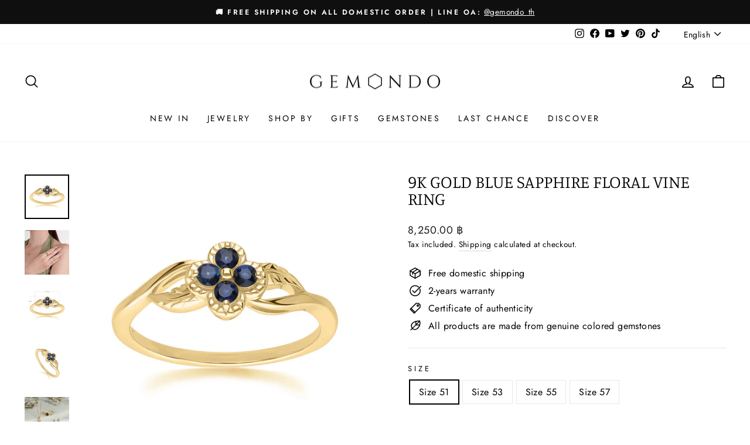

--- FILE ---
content_type: text/html; charset=utf-8
request_url: https://gemondo.co.th/products/9k-gold-blue-sapphire-floral-vine-ring-135r2123-02
body_size: 37136
content:
<!doctype html>
<html class="no-js" lang="en" dir="ltr">
<head>
   <!-- Added by AVADA Cookies Bar -->
   <script>
   window.AVADA_COOKIES_BAR = window.AVADA_COOKIES_BAR || {};
   window.AVADA_COOKIES_BAR.shopId = 'gLQtzb5m7q8T1nkrak0W';
   window.AVADA_COOKIES_BAR.status = false;
   AVADA_COOKIES_BAR ={"theme":"light_theme","message":"Gemondo uses cookies to provide necessary site functionality and improve your experience. By continue using our website, you agree to our ","showPrivacyPolicy":true,"privacyLink":"custom","privacyLinkText":"privacy policy","agreeButtonText":"Accept","denyButtonText":"Decline","showOnCountry":"all","displayType":"float_card","desktopFloatCardPosition":"bottom_left","desktopPosition":"bottom","mobilePositions":"bottom","themeName":"Light theme","bgColor":"#FFFFFF","messageColor":"#2C332F","agreeBtnTextColor":"#F8F8F8","privacyLinkColor":"#000000","agreeBtnBgColor":"#000000","agreeBtnBorder":"#2C332F","iconColor":"#000000","textFont":"Noto+Sans","denyTextColor":"#000000","showIcon":false,"advancedSetting":false,"customCss":"","textColor":"#000000","textAvada":"rgba(0, 0, 0, 0.8)","removeBranding":true,"specificRegions":{"ccpa":false,"pipeda":false,"gdpr":false,"appi":false,"lgpd":false},"customPrivacyLink":"https://gemondo.co.th/policies/privacy-policy","iconType":"default_icon","urlIcon":"","displayAfter":"5","optionPolicyLink":"select","textAvadaMobile":"rgba(0, 0, 0, 0.8)","width":"563px","display":"flex","float":"","height":"80px","textBtnColor":"#000000","fontWeight":"500","btnColor":"#F8F8F8","boxShadow":"0px 3px 8px rgba(0, 0, 0, 0.2)","shopId":"gLQtzb5m7q8T1nkrak0W","fontStore":[{"label":"Electra","value":"Electra"},{"label":"Futura","value":"Futura"}],"id":"AnNGHIxvyNYUY5fLFqUQ","borderRadius":"32px"}
 </script>
   <!-- /Added by AVADA Cookies Bar -->
 <!-- Google Tag Manager -->
<script>(function(w,d,s,l,i){w[l]=w[l]||[];w[l].push({'gtm.start':
new Date().getTime(),event:'gtm.js'});var f=d.getElementsByTagName(s)[0],
j=d.createElement(s),dl=l!='dataLayer'?'&l='+l:'';j.async=true;j.src=
'https://www.googletagmanager.com/gtm.js?id='+i+dl;f.parentNode.insertBefore(j,f);
})(window,document,'script','dataLayer','GTM-KQ6884B');</script>
<!-- End Google Tag Manager -->
  <!-- Google tag (gtag.js) -->
<script async src="https://www.googletagmanager.com/gtag/js?id=G-PG2S2BB39S"></script>
<script>
  window.dataLayer = window.dataLayer || [];
  function gtag(){dataLayer.push(arguments);}
  gtag('js', new Date());

  gtag('config', 'G-PG2S2BB39S');
</script>
  <meta charset="utf-8">
  <meta http-equiv="X-UA-Compatible" content="IE=edge,chrome=1">
  <meta name="viewport" content="width=device-width,initial-scale=1">
  <meta name="theme-color" content="#111111">
  <link rel="canonical" href="https://gemondo.co.th/products/9k-gold-blue-sapphire-floral-vine-ring-135r2123-02">
  <link rel="preconnect" href="https://cdn.shopify.com" crossorigin>
  <link rel="preconnect" href="https://fonts.shopifycdn.com" crossorigin>
  <link rel="dns-prefetch" href="https://productreviews.shopifycdn.com">
  <link rel="dns-prefetch" href="https://ajax.googleapis.com">
  <link rel="dns-prefetch" href="https://maps.googleapis.com">
  <link rel="dns-prefetch" href="https://maps.gstatic.com"><link rel="shortcut icon" href="//gemondo.co.th/cdn/shop/files/Gemondo_Favicon_32x32.png?v=1654163270" type="image/png" /><title>9K Gold Blue Sapphire Floral Vine Ring
&ndash; GemondoTh
</title>
<meta name="description" content="Introducing a captivating ring adorned with a delicate vine motif, crafted from 9K gold and featuring a central round 2mm Blue Sapphire gemstone. This enchanting piece showcases the natural beauty of floral-inspired detailing, with the vine gracefully wrapping around the finger. The captivating azure brilliance of the "><meta property="og:site_name" content="GemondoTh">
  <meta property="og:url" content="https://gemondo.co.th/products/9k-gold-blue-sapphire-floral-vine-ring-135r2123-02">
  <meta property="og:title" content="9K Gold Blue Sapphire Floral Vine Ring">
  <meta property="og:type" content="product">
  <meta property="og:description" content="Introducing a captivating ring adorned with a delicate vine motif, crafted from 9K gold and featuring a central round 2mm Blue Sapphire gemstone. This enchanting piece showcases the natural beauty of floral-inspired detailing, with the vine gracefully wrapping around the finger. The captivating azure brilliance of the "><meta property="og:image" content="http://gemondo.co.th/cdn/shop/files/9K_Gold_Blue_Sapphire_Floral_Vine_Ring_135R2048-02_1_0cbdd061-12a5-4ee7-83d1-bb6d0f21c0e5.jpg?v=1749625616">
    <meta property="og:image:secure_url" content="https://gemondo.co.th/cdn/shop/files/9K_Gold_Blue_Sapphire_Floral_Vine_Ring_135R2048-02_1_0cbdd061-12a5-4ee7-83d1-bb6d0f21c0e5.jpg?v=1749625616">
    <meta property="og:image:width" content="1000">
    <meta property="og:image:height" content="1000"><meta name="twitter:site" content="@GemondoTh">
  <meta name="twitter:card" content="summary_large_image">
  <meta name="twitter:title" content="9K Gold Blue Sapphire Floral Vine Ring">
  <meta name="twitter:description" content="Introducing a captivating ring adorned with a delicate vine motif, crafted from 9K gold and featuring a central round 2mm Blue Sapphire gemstone. This enchanting piece showcases the natural beauty of floral-inspired detailing, with the vine gracefully wrapping around the finger. The captivating azure brilliance of the ">
<style data-shopify>@font-face {
  font-family: Manuale;
  font-weight: 300;
  font-style: normal;
  font-display: swap;
  src: url("//gemondo.co.th/cdn/fonts/manuale/manuale_n3.0baac6564b6ed416af2c179e69ad2689bd829f1a.woff2") format("woff2"),
       url("//gemondo.co.th/cdn/fonts/manuale/manuale_n3.3b80020a9032b8fdf9b79d72323aacd37cfccc1f.woff") format("woff");
}

  @font-face {
  font-family: Jost;
  font-weight: 400;
  font-style: normal;
  font-display: swap;
  src: url("//gemondo.co.th/cdn/fonts/jost/jost_n4.d47a1b6347ce4a4c9f437608011273009d91f2b7.woff2") format("woff2"),
       url("//gemondo.co.th/cdn/fonts/jost/jost_n4.791c46290e672b3f85c3d1c651ef2efa3819eadd.woff") format("woff");
}


  @font-face {
  font-family: Jost;
  font-weight: 600;
  font-style: normal;
  font-display: swap;
  src: url("//gemondo.co.th/cdn/fonts/jost/jost_n6.ec1178db7a7515114a2d84e3dd680832b7af8b99.woff2") format("woff2"),
       url("//gemondo.co.th/cdn/fonts/jost/jost_n6.b1178bb6bdd3979fef38e103a3816f6980aeaff9.woff") format("woff");
}

  @font-face {
  font-family: Jost;
  font-weight: 400;
  font-style: italic;
  font-display: swap;
  src: url("//gemondo.co.th/cdn/fonts/jost/jost_i4.b690098389649750ada222b9763d55796c5283a5.woff2") format("woff2"),
       url("//gemondo.co.th/cdn/fonts/jost/jost_i4.fd766415a47e50b9e391ae7ec04e2ae25e7e28b0.woff") format("woff");
}

  @font-face {
  font-family: Jost;
  font-weight: 600;
  font-style: italic;
  font-display: swap;
  src: url("//gemondo.co.th/cdn/fonts/jost/jost_i6.9af7e5f39e3a108c08f24047a4276332d9d7b85e.woff2") format("woff2"),
       url("//gemondo.co.th/cdn/fonts/jost/jost_i6.2bf310262638f998ed206777ce0b9a3b98b6fe92.woff") format("woff");
}

</style><link href="//gemondo.co.th/cdn/shop/t/39/assets/theme.css?v=8656707111206227621769917271" rel="stylesheet" type="text/css" media="all" />
<style data-shopify>:root {
    --typeHeaderPrimary: Manuale;
    --typeHeaderFallback: serif;
    --typeHeaderSize: 35px;
    --typeHeaderWeight: 300;
    --typeHeaderLineHeight: 1;
    --typeHeaderSpacing: 0.0em;

    --typeBasePrimary:Jost;
    --typeBaseFallback:sans-serif;
    --typeBaseSize: 16px;
    --typeBaseWeight: 400;
    --typeBaseSpacing: 0.025em;
    --typeBaseLineHeight: 1.6;

    --typeCollectionTitle: 27px;

    --iconWeight: 4px;
    --iconLinecaps: round;

    
      --buttonRadius: 0px;
    

    --colorGridOverlayOpacity: 0.1;
  }

  .placeholder-content {
    background-image: linear-gradient(100deg, #ffffff 40%, #f7f7f7 63%, #ffffff 79%);
  }</style><script>
    document.documentElement.className = document.documentElement.className.replace('no-js', 'js');

    window.theme = window.theme || {};
    theme.routes = {
      home: "/",
      cart: "/cart.js",
      cartPage: "/cart",
      cartAdd: "/cart/add.js",
      cartChange: "/cart/change.js",
      search: "/search"
    };
    theme.strings = {
      soldOut: "Inquiry",
      unavailable: "Unavailable",
      inStockLabel: "In stock, ready to ship",
      oneStockLabel: "Low stock - [count] item left",
      otherStockLabel: "Low stock - [count] items left",
      willNotShipUntil: "Ready to ship [date]",
      willBeInStockAfter: "Back in stock [date]",
      waitingForStock: "Inventory on the way",
      savePrice: "Save [saved_amount]",
      cartEmpty: "Your cart is currently empty.",
      cartTermsConfirmation: "You must agree with the terms and conditions of sales to check out",
      searchCollections: "Collections:",
      searchPages: "Pages:",
      searchArticles: "Articles:",
      productFrom: "from ",
    };
    theme.settings = {
      cartType: "drawer",
      isCustomerTemplate: false,
      moneyFormat: "{{amount}} ฿",
      saveType: "percent",
      productImageSize: "natural",
      productImageCover: false,
      predictiveSearch: true,
      predictiveSearchType: "product,article,page,collection",
      predictiveSearchVendor: false,
      predictiveSearchPrice: false,
      quickView: true,
      themeName: 'Impulse',
      themeVersion: "7.1.0"
    };
  </script>

  <script>window.performance && window.performance.mark && window.performance.mark('shopify.content_for_header.start');</script><meta name="google-site-verification" content="p7fY-RwyfkNt8F2Qme9qMqwJxU6vPO1uUJ3HbC9D6fg">
<meta id="shopify-digital-wallet" name="shopify-digital-wallet" content="/53533278362/digital_wallets/dialog">
<link rel="alternate" hreflang="x-default" href="https://gemondo.co.th/products/9k-gold-blue-sapphire-floral-vine-ring-135r2123-02">
<link rel="alternate" hreflang="en" href="https://gemondo.co.th/products/9k-gold-blue-sapphire-floral-vine-ring-135r2123-02">
<link rel="alternate" hreflang="ko" href="https://gemondo.co.th/ko/products/9k-gold-blue-sapphire-floral-vine-ring-135r2123-02">
<link rel="alternate" hreflang="ja" href="https://gemondo.co.th/ja/products/9k-gold-blue-sapphire-floral-vine-ring-135r2123-02">
<link rel="alternate" hreflang="vi" href="https://gemondo.co.th/vi/products/9k-gold-blue-sapphire-floral-vine-ring-135r2123-02">
<link rel="alternate" hreflang="th" href="https://gemondo.co.th/th/products/9k-gold-blue-sapphire-floral-vine-ring-135r2123-02">
<link rel="alternate" hreflang="zh-Hans" href="https://gemondo.co.th/zh/products/9k-gold-blue-sapphire-floral-vine-ring-135r2123-02">
<link rel="alternate" hreflang="zh-Hans-TH" href="https://gemondo.co.th/zh/products/9k-gold-blue-sapphire-floral-vine-ring-135r2123-02">
<link rel="alternate" hreflang="vi-VN" href="https://gemondo.vn/products/9k-gold-blue-sapphire-floral-vine-ring-135r2123-02">
<link rel="alternate" hreflang="th-VN" href="https://gemondo.vn/th/products/9k-gold-blue-sapphire-floral-vine-ring-135r2123-02">
<link rel="alternate" hreflang="en-VN" href="https://gemondo.vn/en/products/9k-gold-blue-sapphire-floral-vine-ring-135r2123-02">
<link rel="alternate" hreflang="zh-Hans-SG" href="https://gemondo.co.th/zh/products/9k-gold-blue-sapphire-floral-vine-ring-135r2123-02">
<link rel="alternate" hreflang="zh-Hans-MY" href="https://gemondo.co.th/zh/products/9k-gold-blue-sapphire-floral-vine-ring-135r2123-02">
<link rel="alternate" type="application/json+oembed" href="https://gemondo.co.th/products/9k-gold-blue-sapphire-floral-vine-ring-135r2123-02.oembed">
<script async="async" src="/checkouts/internal/preloads.js?locale=en-TH"></script>
<script id="shopify-features" type="application/json">{"accessToken":"4332ecc4332fe2327c8fb57d41dcf6e1","betas":["rich-media-storefront-analytics"],"domain":"gemondo.co.th","predictiveSearch":true,"shopId":53533278362,"locale":"en"}</script>
<script>var Shopify = Shopify || {};
Shopify.shop = "gemondoth.myshopify.com";
Shopify.locale = "en";
Shopify.currency = {"active":"THB","rate":"1.0"};
Shopify.country = "TH";
Shopify.theme = {"name":"Theme Valentine 2026\/02\/01 - 28","id":149709291674,"schema_name":"Impulse","schema_version":"7.1.0","theme_store_id":857,"role":"main"};
Shopify.theme.handle = "null";
Shopify.theme.style = {"id":null,"handle":null};
Shopify.cdnHost = "gemondo.co.th/cdn";
Shopify.routes = Shopify.routes || {};
Shopify.routes.root = "/";</script>
<script type="module">!function(o){(o.Shopify=o.Shopify||{}).modules=!0}(window);</script>
<script>!function(o){function n(){var o=[];function n(){o.push(Array.prototype.slice.apply(arguments))}return n.q=o,n}var t=o.Shopify=o.Shopify||{};t.loadFeatures=n(),t.autoloadFeatures=n()}(window);</script>
<script id="shop-js-analytics" type="application/json">{"pageType":"product"}</script>
<script defer="defer" async type="module" src="//gemondo.co.th/cdn/shopifycloud/shop-js/modules/v2/client.init-shop-cart-sync_BN7fPSNr.en.esm.js"></script>
<script defer="defer" async type="module" src="//gemondo.co.th/cdn/shopifycloud/shop-js/modules/v2/chunk.common_Cbph3Kss.esm.js"></script>
<script defer="defer" async type="module" src="//gemondo.co.th/cdn/shopifycloud/shop-js/modules/v2/chunk.modal_DKumMAJ1.esm.js"></script>
<script type="module">
  await import("//gemondo.co.th/cdn/shopifycloud/shop-js/modules/v2/client.init-shop-cart-sync_BN7fPSNr.en.esm.js");
await import("//gemondo.co.th/cdn/shopifycloud/shop-js/modules/v2/chunk.common_Cbph3Kss.esm.js");
await import("//gemondo.co.th/cdn/shopifycloud/shop-js/modules/v2/chunk.modal_DKumMAJ1.esm.js");

  window.Shopify.SignInWithShop?.initShopCartSync?.({"fedCMEnabled":true,"windoidEnabled":true});

</script>
<script>(function() {
  var isLoaded = false;
  function asyncLoad() {
    if (isLoaded) return;
    isLoaded = true;
    var urls = ["https:\/\/cdn.weglot.com\/weglot_script_tag.js?shop=gemondoth.myshopify.com","https:\/\/cookie.avada.io\/scripttag\/avada-cookies-bar.min.js?shop=gemondoth.myshopify.com"];
    for (var i = 0; i < urls.length; i++) {
      var s = document.createElement('script');
      s.type = 'text/javascript';
      s.async = true;
      s.src = urls[i];
      var x = document.getElementsByTagName('script')[0];
      x.parentNode.insertBefore(s, x);
    }
  };
  if(window.attachEvent) {
    window.attachEvent('onload', asyncLoad);
  } else {
    window.addEventListener('load', asyncLoad, false);
  }
})();</script>
<script id="__st">var __st={"a":53533278362,"offset":25200,"reqid":"2bbae858-6777-4a12-a4d9-18a3ac7fdb69-1769985666","pageurl":"gemondo.co.th\/products\/9k-gold-blue-sapphire-floral-vine-ring-135r2123-02","u":"95a6bd2086ed","p":"product","rtyp":"product","rid":8099299066010};</script>
<script>window.ShopifyPaypalV4VisibilityTracking = true;</script>
<script id="captcha-bootstrap">!function(){'use strict';const t='contact',e='account',n='new_comment',o=[[t,t],['blogs',n],['comments',n],[t,'customer']],c=[[e,'customer_login'],[e,'guest_login'],[e,'recover_customer_password'],[e,'create_customer']],r=t=>t.map((([t,e])=>`form[action*='/${t}']:not([data-nocaptcha='true']) input[name='form_type'][value='${e}']`)).join(','),a=t=>()=>t?[...document.querySelectorAll(t)].map((t=>t.form)):[];function s(){const t=[...o],e=r(t);return a(e)}const i='password',u='form_key',d=['recaptcha-v3-token','g-recaptcha-response','h-captcha-response',i],f=()=>{try{return window.sessionStorage}catch{return}},m='__shopify_v',_=t=>t.elements[u];function p(t,e,n=!1){try{const o=window.sessionStorage,c=JSON.parse(o.getItem(e)),{data:r}=function(t){const{data:e,action:n}=t;return t[m]||n?{data:e,action:n}:{data:t,action:n}}(c);for(const[e,n]of Object.entries(r))t.elements[e]&&(t.elements[e].value=n);n&&o.removeItem(e)}catch(o){console.error('form repopulation failed',{error:o})}}const l='form_type',E='cptcha';function T(t){t.dataset[E]=!0}const w=window,h=w.document,L='Shopify',v='ce_forms',y='captcha';let A=!1;((t,e)=>{const n=(g='f06e6c50-85a8-45c8-87d0-21a2b65856fe',I='https://cdn.shopify.com/shopifycloud/storefront-forms-hcaptcha/ce_storefront_forms_captcha_hcaptcha.v1.5.2.iife.js',D={infoText:'Protected by hCaptcha',privacyText:'Privacy',termsText:'Terms'},(t,e,n)=>{const o=w[L][v],c=o.bindForm;if(c)return c(t,g,e,D).then(n);var r;o.q.push([[t,g,e,D],n]),r=I,A||(h.body.append(Object.assign(h.createElement('script'),{id:'captcha-provider',async:!0,src:r})),A=!0)});var g,I,D;w[L]=w[L]||{},w[L][v]=w[L][v]||{},w[L][v].q=[],w[L][y]=w[L][y]||{},w[L][y].protect=function(t,e){n(t,void 0,e),T(t)},Object.freeze(w[L][y]),function(t,e,n,w,h,L){const[v,y,A,g]=function(t,e,n){const i=e?o:[],u=t?c:[],d=[...i,...u],f=r(d),m=r(i),_=r(d.filter((([t,e])=>n.includes(e))));return[a(f),a(m),a(_),s()]}(w,h,L),I=t=>{const e=t.target;return e instanceof HTMLFormElement?e:e&&e.form},D=t=>v().includes(t);t.addEventListener('submit',(t=>{const e=I(t);if(!e)return;const n=D(e)&&!e.dataset.hcaptchaBound&&!e.dataset.recaptchaBound,o=_(e),c=g().includes(e)&&(!o||!o.value);(n||c)&&t.preventDefault(),c&&!n&&(function(t){try{if(!f())return;!function(t){const e=f();if(!e)return;const n=_(t);if(!n)return;const o=n.value;o&&e.removeItem(o)}(t);const e=Array.from(Array(32),(()=>Math.random().toString(36)[2])).join('');!function(t,e){_(t)||t.append(Object.assign(document.createElement('input'),{type:'hidden',name:u})),t.elements[u].value=e}(t,e),function(t,e){const n=f();if(!n)return;const o=[...t.querySelectorAll(`input[type='${i}']`)].map((({name:t})=>t)),c=[...d,...o],r={};for(const[a,s]of new FormData(t).entries())c.includes(a)||(r[a]=s);n.setItem(e,JSON.stringify({[m]:1,action:t.action,data:r}))}(t,e)}catch(e){console.error('failed to persist form',e)}}(e),e.submit())}));const S=(t,e)=>{t&&!t.dataset[E]&&(n(t,e.some((e=>e===t))),T(t))};for(const o of['focusin','change'])t.addEventListener(o,(t=>{const e=I(t);D(e)&&S(e,y())}));const B=e.get('form_key'),M=e.get(l),P=B&&M;t.addEventListener('DOMContentLoaded',(()=>{const t=y();if(P)for(const e of t)e.elements[l].value===M&&p(e,B);[...new Set([...A(),...v().filter((t=>'true'===t.dataset.shopifyCaptcha))])].forEach((e=>S(e,t)))}))}(h,new URLSearchParams(w.location.search),n,t,e,['guest_login'])})(!0,!0)}();</script>
<script integrity="sha256-4kQ18oKyAcykRKYeNunJcIwy7WH5gtpwJnB7kiuLZ1E=" data-source-attribution="shopify.loadfeatures" defer="defer" src="//gemondo.co.th/cdn/shopifycloud/storefront/assets/storefront/load_feature-a0a9edcb.js" crossorigin="anonymous"></script>
<script data-source-attribution="shopify.dynamic_checkout.dynamic.init">var Shopify=Shopify||{};Shopify.PaymentButton=Shopify.PaymentButton||{isStorefrontPortableWallets:!0,init:function(){window.Shopify.PaymentButton.init=function(){};var t=document.createElement("script");t.src="https://gemondo.co.th/cdn/shopifycloud/portable-wallets/latest/portable-wallets.en.js",t.type="module",document.head.appendChild(t)}};
</script>
<script data-source-attribution="shopify.dynamic_checkout.buyer_consent">
  function portableWalletsHideBuyerConsent(e){var t=document.getElementById("shopify-buyer-consent"),n=document.getElementById("shopify-subscription-policy-button");t&&n&&(t.classList.add("hidden"),t.setAttribute("aria-hidden","true"),n.removeEventListener("click",e))}function portableWalletsShowBuyerConsent(e){var t=document.getElementById("shopify-buyer-consent"),n=document.getElementById("shopify-subscription-policy-button");t&&n&&(t.classList.remove("hidden"),t.removeAttribute("aria-hidden"),n.addEventListener("click",e))}window.Shopify?.PaymentButton&&(window.Shopify.PaymentButton.hideBuyerConsent=portableWalletsHideBuyerConsent,window.Shopify.PaymentButton.showBuyerConsent=portableWalletsShowBuyerConsent);
</script>
<script data-source-attribution="shopify.dynamic_checkout.cart.bootstrap">document.addEventListener("DOMContentLoaded",(function(){function t(){return document.querySelector("shopify-accelerated-checkout-cart, shopify-accelerated-checkout")}if(t())Shopify.PaymentButton.init();else{new MutationObserver((function(e,n){t()&&(Shopify.PaymentButton.init(),n.disconnect())})).observe(document.body,{childList:!0,subtree:!0})}}));
</script>
<script id='scb4127' type='text/javascript' async='' src='https://gemondo.co.th/cdn/shopifycloud/privacy-banner/storefront-banner.js'></script>
<script>window.performance && window.performance.mark && window.performance.mark('shopify.content_for_header.end');</script>

  <script src="//gemondo.co.th/cdn/shop/t/39/assets/vendor-scripts-v11.js" defer="defer"></script><script src="//gemondo.co.th/cdn/shop/t/39/assets/theme.js?v=13862351161817530741768789400" defer="defer"></script>
<!-- BEGIN app block: shopify://apps/tinycookie/blocks/cookie-embed/b65baef5-7248-4353-8fd9-b676240311dc --><script id="tiny-cookie-data" type="application/json">{"translations":{"language":"default","boxTitle":"We respect your privacy!","boxDescription":"Gemondo uses cookies to provide necessary site functionality and improve your experience. By continue using our website, you agree to our privacy policy.","acceptButtonText":"Accept","acceptRequiredButtonText":"Decline","preferencesButtonText":"Manage preferences","privacyPolicy":"Privacy policy","termsConditions":"Terms & Conditions","preferencesTitle":"Cookie consent preferences","preferencesDisclaimerTitle":"Cookie Usage","preferencesDisclaimerDescription":"Our website uses cookies to enhance your browsing experience. These cookies don't directly identify you but personalize your visit. You can manage your preferences, although blocking some cookies may impact the site's services.","necessaryCookiesTitle":"Strictly required cookies","necessaryCookiesDescription":"These cookies are crucial for site function and cannot be blocked. Blocking them might affect how our site works.","functionalityCookiesTitle":"Functionality cookies","functionalityCookiesDescription":"These cookies add extra features and personalization to our site. They're set by us or third-party providers. Not allowing these may affect certain services' functionality.","analyticsCookiesTitle":"Analytics cookies","analyticsCookiesDescription":"These cookies track visitor traffic and sources, gathering data to understand popular products and actions.","marketingCookiesTitle":"Marketing cookies","marketingCookiesDescription":"Marketing and advertising partners set these cookies to create your interest profile for showing relevant ads later. Disabling them means no targeted ads based on your interests.","preferencesAcceptButtonText":"Accept all","preferencesAcceptRequiredButtonText":"Accept required only","savePreferencesText":"Save preferences","privacyPolicyUrl":"https://gemondo.co.th/policies/privacy-policy","termsAndConditionsUrl":"https://gemondo.co.th/policies/terms-of-service","badgeTitle":"Cookie settings"},"preferencesSettings":{"backgroundColor":"#ffffff","titleColor":"#000000","titleSize":18,"titleWeight":500,"titlePaddingTop":15,"titlePaddingRight":15,"titlePaddingBottom":15,"titlePaddingLeft":15,"preferencesContentPaddingTop":15,"preferencesContentPaddingRight":15,"preferencesContentPaddingBottom":25,"preferencesContentPaddingLeft":15,"infoTitleColor":"#000000","infoTitleSize":16,"infoTitleWeight":500,"infoDescriptionColor":"#000000","infoDescriptionSize":14,"infoDescriptionWeight":300,"infoPaddingTop":0,"infoPaddingRight":0,"infoPaddingBottom":15,"infoPaddingLeft":0,"categoryTitleColor":"#000000","categoryTitleSize":16,"categoryTitleWeight":500,"categoryTitlePaddingTop":10,"categoryTitlePaddingRight":15,"categoryTitlePaddingBottom":10,"categoryTitlePaddingLeft":15,"categoryContentColor":"#000000","categoryContentSize":14,"categoryContentWeight":300,"categoryContentPaddingTop":10,"categoryContentPaddingRight":15,"categoryContentPaddingBottom":10,"categoryContentPaddingLeft":15,"categoryBoxBorderColor":"#eeeeee","categoryBoxRadius":5,"buttonSize":14,"buttonWeight":500,"buttonPaddingTop":12,"buttonPaddingRight":16,"buttonPaddingBottom":12,"buttonPaddingLeft":16,"buttonBorderRadius":5,"buttonSpacing":10,"acceptButtonBackground":"#30363c","acceptButtonColor":"#ffffff","rejectButtonBackground":"#eaeff2","rejectButtonColor":"#000000","saveButtonBackground":"#eaeff2","saveButtonColor":"#000000"},"boxSettings":{"fontFamily":"inter","backgroundColor":"#ffffff","showBackdrop":0,"backdropOpacity":30,"titleColor":"#000000","titleSize":16,"titleWeight":500,"descriptionColor":"#000000","descriptionSize":14,"descriptionWeight":300,"contentPaddingTop":0,"contentPaddingRight":0,"contentPaddingBottom":20,"contentPaddingLeft":0,"buttonSize":14,"buttonWeight":500,"buttonPaddingTop":0,"buttonPaddingRight":0,"buttonPaddingBottom":0,"buttonPaddingLeft":0,"buttonBorderRadius":5,"buttonSpacing":10,"acceptButtonBackground":"#30363c","acceptButtonColor":"#ffffff","rejectButtonBackground":"#eaeff2","rejectButtonColor":"#000000","preferencesButtonBackground":"#eaeff2","preferencesButtonColor":"#000000","closeButtonColor":"#2d4156","legalBackground":"#eaeff2","legalColor":"#000000","legalSize":14,"legalWeight":400,"legalPaddingTop":10,"legalPaddingRight":15,"legalPaddingBottom":10,"legalPaddingLeft":15},"cookieCategories":{"functionality":"_gid,__cfduid","analytics":"_s,_shopify_d,_shopify_fs,_shopify_s,_shopify_sa_t,_shopify_sa_p,_shopify_y,_y,_shopify_evids,_ga,_gat,__atuvc,__atuvs,__utma,customer_auth_provider,customer_auth_session_created_at,_orig_referrer,_landing_page","marketing":"_gads,IDE,GPS,PREF,BizoID,_fbp,_fbc,__adroll,__adroll_v4,__adroll_fpc,__ar_v4,kla_id","required":"_ab,_secure_session_id,cart,cart_sig,cart_ts,cart_ver,cart_currency,checkout_token,Secure_customer_sig,storefront_digest,_shopify_m,_shopify_tm,_shopify_tw,_tracking_consent,tracked_start_checkout,identity_state,identity_customer_account_number,_customer_account_shop_sessions,_secure_account_session_id,_shopify_country,_storefront_u,_cmp_a,c,checkout,customer_account_locale,dynamic_checkout_shown_on_cart,hide_shopify_pay_for_checkout,shopify_pay,shopify_pay_redirect,shop_pay_accelerated,keep_alive,source_name,master_device_id,previous_step,discount_code,remember_me,checkout_session_lookup,checkout_prefill,checkout_queue_token,checkout_queue_checkout_token,checkout_worker_session,checkout_session_token,cookietest,order,identity-state,card_update_verification_id,customer_account_new_login,customer_account_preview,customer_payment_method,customer_shop_pay_agreement,pay_update_intent_id,localization,profile_preview_token,login_with_shop_finalize,preview_theme,shopify-editor-unconfirmed-settings,wpm-test-cookie"},"generalSettings":{"showAnalytics":1,"showMarketing":1,"showFunctionality":1,"boxDesign":"bar-inline","boxPosition":"bottom-left","showReject":1,"showPreferences":0,"categoriesChecked":1,"showPrivacyPolicy":1,"showTermsAndConditions":0,"privacyPolicyUrl":"https://merii.co.th/policies/privacy-policy","termsAndConditionsUrl":"https://gemondo.co.th/policies/terms-of-service","showCloseButton":0,"closeButtonBehaviour":"close_banner","consentModeActive":0,"pixelModeActive":0,"removeCookies":0},"translatedLanguages":[],"registerConsent":false,"loadedGlobally":true,"geoLocation":{"europe":1,"usa":1,"brazil":1,"canada":1,"albertaBritishColumbia":1,"japan":1,"thailand":1,"switzerland":1},"badgeSettings":{"active":0,"position":"bottom_left","backgroundColor":"#FFFFFF","iconColor":"#FF974F","titleColor":"#000000","svgImage":"<svg width=\"35\" height=\"35\" viewBox=\"0 0 35 35\" fill=\"none\" xmlns=\"http://www.w3.org/2000/svg\"> <path d=\"M34.3019 16.1522C32.0507 15.3437 30.666 13.0527 30.84 11.2436C30.84 10.9461 30.6617 10.6697 30.4364 10.4745C30.2111 10.2802 29.8617 10.1962 29.5692 10.2432C26.1386 10.7465 22.9972 8.23671 22.6859 4.7087C22.6579 4.39028 22.4837 4.10385 22.2133 3.93261C21.944 3.7624 21.6085 3.72535 21.3111 3.8365C18.5303 4.85485 15.9028 3.01353 14.8544 0.614257C14.6581 0.165616 14.1715 -0.0817072 13.6918 0.0244546C5.79815 1.78586 0 9.4101 0 17.5001C0 27.112 7.88796 35 17.4999 35C27.1119 35 34.9999 27.112 34.9999 17.5001C34.9714 16.8893 34.9671 16.3905 34.3019 16.1522ZM7.1948 18.6026C6.62851 18.6026 6.16941 18.1435 6.16941 17.5772C6.16941 17.0108 6.62851 16.5518 7.1948 16.5518C7.76109 16.5518 8.22019 17.0108 8.22019 17.5772C8.22019 18.1435 7.76102 18.6026 7.1948 18.6026ZM11.3476 26.7285C9.65135 26.7285 8.27146 25.3486 8.27146 23.6524C8.27146 21.9561 9.65135 20.5762 11.3476 20.5762C13.0439 20.5762 14.4238 21.9561 14.4238 23.6524C14.4238 25.3486 13.0439 26.7285 11.3476 26.7285ZM12.373 14.4239C11.2425 14.4239 10.3222 13.5036 10.3222 12.3731C10.3222 11.2426 11.2425 10.3223 12.373 10.3223C13.5035 10.3223 14.4238 11.2426 14.4238 12.3731C14.4238 13.5036 13.5035 14.4239 12.373 14.4239ZM20.5761 28.7793C19.4456 28.7793 18.5253 27.8591 18.5253 26.7285C18.5253 25.598 19.4456 24.6778 20.5761 24.6778C21.7066 24.6778 22.6269 25.598 22.6269 26.7285C22.6269 27.8591 21.7066 28.7793 20.5761 28.7793ZM21.6015 20.5762C19.9052 20.5762 18.5253 19.1963 18.5253 17.5001C18.5253 15.8038 19.9052 14.4239 21.6015 14.4239C23.2978 14.4239 24.6776 15.8038 24.6776 17.5001C24.6776 19.1963 23.2978 20.5762 21.6015 20.5762ZM27.7025 22.7042C27.1363 22.7042 26.6772 22.2451 26.6772 21.6788C26.6772 21.1124 27.1363 20.6534 27.7025 20.6534C28.2688 20.6534 28.7279 21.1124 28.7279 21.6788C28.7279 22.2451 28.2688 22.7042 27.7025 22.7042Z\" fill=\"#FF974F\"/> </svg>","openType":"preferences","cornerPadding":15}}</script>
<style>
    

    

    
</style>


<!-- END app block --><script src="https://cdn.shopify.com/extensions/019c085c-1a22-7f77-a7fb-212b061e7375/tinycookie-prod-130/assets/tiny-cookie.min.js" type="text/javascript" defer="defer"></script>
<link href="https://cdn.shopify.com/extensions/019c085c-1a22-7f77-a7fb-212b061e7375/tinycookie-prod-130/assets/tiny-cookie.min.css" rel="stylesheet" type="text/css" media="all">
<link href="https://monorail-edge.shopifysvc.com" rel="dns-prefetch">
<script>(function(){if ("sendBeacon" in navigator && "performance" in window) {try {var session_token_from_headers = performance.getEntriesByType('navigation')[0].serverTiming.find(x => x.name == '_s').description;} catch {var session_token_from_headers = undefined;}var session_cookie_matches = document.cookie.match(/_shopify_s=([^;]*)/);var session_token_from_cookie = session_cookie_matches && session_cookie_matches.length === 2 ? session_cookie_matches[1] : "";var session_token = session_token_from_headers || session_token_from_cookie || "";function handle_abandonment_event(e) {var entries = performance.getEntries().filter(function(entry) {return /monorail-edge.shopifysvc.com/.test(entry.name);});if (!window.abandonment_tracked && entries.length === 0) {window.abandonment_tracked = true;var currentMs = Date.now();var navigation_start = performance.timing.navigationStart;var payload = {shop_id: 53533278362,url: window.location.href,navigation_start,duration: currentMs - navigation_start,session_token,page_type: "product"};window.navigator.sendBeacon("https://monorail-edge.shopifysvc.com/v1/produce", JSON.stringify({schema_id: "online_store_buyer_site_abandonment/1.1",payload: payload,metadata: {event_created_at_ms: currentMs,event_sent_at_ms: currentMs}}));}}window.addEventListener('pagehide', handle_abandonment_event);}}());</script>
<script id="web-pixels-manager-setup">(function e(e,d,r,n,o){if(void 0===o&&(o={}),!Boolean(null===(a=null===(i=window.Shopify)||void 0===i?void 0:i.analytics)||void 0===a?void 0:a.replayQueue)){var i,a;window.Shopify=window.Shopify||{};var t=window.Shopify;t.analytics=t.analytics||{};var s=t.analytics;s.replayQueue=[],s.publish=function(e,d,r){return s.replayQueue.push([e,d,r]),!0};try{self.performance.mark("wpm:start")}catch(e){}var l=function(){var e={modern:/Edge?\/(1{2}[4-9]|1[2-9]\d|[2-9]\d{2}|\d{4,})\.\d+(\.\d+|)|Firefox\/(1{2}[4-9]|1[2-9]\d|[2-9]\d{2}|\d{4,})\.\d+(\.\d+|)|Chrom(ium|e)\/(9{2}|\d{3,})\.\d+(\.\d+|)|(Maci|X1{2}).+ Version\/(15\.\d+|(1[6-9]|[2-9]\d|\d{3,})\.\d+)([,.]\d+|)( \(\w+\)|)( Mobile\/\w+|) Safari\/|Chrome.+OPR\/(9{2}|\d{3,})\.\d+\.\d+|(CPU[ +]OS|iPhone[ +]OS|CPU[ +]iPhone|CPU IPhone OS|CPU iPad OS)[ +]+(15[._]\d+|(1[6-9]|[2-9]\d|\d{3,})[._]\d+)([._]\d+|)|Android:?[ /-](13[3-9]|1[4-9]\d|[2-9]\d{2}|\d{4,})(\.\d+|)(\.\d+|)|Android.+Firefox\/(13[5-9]|1[4-9]\d|[2-9]\d{2}|\d{4,})\.\d+(\.\d+|)|Android.+Chrom(ium|e)\/(13[3-9]|1[4-9]\d|[2-9]\d{2}|\d{4,})\.\d+(\.\d+|)|SamsungBrowser\/([2-9]\d|\d{3,})\.\d+/,legacy:/Edge?\/(1[6-9]|[2-9]\d|\d{3,})\.\d+(\.\d+|)|Firefox\/(5[4-9]|[6-9]\d|\d{3,})\.\d+(\.\d+|)|Chrom(ium|e)\/(5[1-9]|[6-9]\d|\d{3,})\.\d+(\.\d+|)([\d.]+$|.*Safari\/(?![\d.]+ Edge\/[\d.]+$))|(Maci|X1{2}).+ Version\/(10\.\d+|(1[1-9]|[2-9]\d|\d{3,})\.\d+)([,.]\d+|)( \(\w+\)|)( Mobile\/\w+|) Safari\/|Chrome.+OPR\/(3[89]|[4-9]\d|\d{3,})\.\d+\.\d+|(CPU[ +]OS|iPhone[ +]OS|CPU[ +]iPhone|CPU IPhone OS|CPU iPad OS)[ +]+(10[._]\d+|(1[1-9]|[2-9]\d|\d{3,})[._]\d+)([._]\d+|)|Android:?[ /-](13[3-9]|1[4-9]\d|[2-9]\d{2}|\d{4,})(\.\d+|)(\.\d+|)|Mobile Safari.+OPR\/([89]\d|\d{3,})\.\d+\.\d+|Android.+Firefox\/(13[5-9]|1[4-9]\d|[2-9]\d{2}|\d{4,})\.\d+(\.\d+|)|Android.+Chrom(ium|e)\/(13[3-9]|1[4-9]\d|[2-9]\d{2}|\d{4,})\.\d+(\.\d+|)|Android.+(UC? ?Browser|UCWEB|U3)[ /]?(15\.([5-9]|\d{2,})|(1[6-9]|[2-9]\d|\d{3,})\.\d+)\.\d+|SamsungBrowser\/(5\.\d+|([6-9]|\d{2,})\.\d+)|Android.+MQ{2}Browser\/(14(\.(9|\d{2,})|)|(1[5-9]|[2-9]\d|\d{3,})(\.\d+|))(\.\d+|)|K[Aa][Ii]OS\/(3\.\d+|([4-9]|\d{2,})\.\d+)(\.\d+|)/},d=e.modern,r=e.legacy,n=navigator.userAgent;return n.match(d)?"modern":n.match(r)?"legacy":"unknown"}(),u="modern"===l?"modern":"legacy",c=(null!=n?n:{modern:"",legacy:""})[u],f=function(e){return[e.baseUrl,"/wpm","/b",e.hashVersion,"modern"===e.buildTarget?"m":"l",".js"].join("")}({baseUrl:d,hashVersion:r,buildTarget:u}),m=function(e){var d=e.version,r=e.bundleTarget,n=e.surface,o=e.pageUrl,i=e.monorailEndpoint;return{emit:function(e){var a=e.status,t=e.errorMsg,s=(new Date).getTime(),l=JSON.stringify({metadata:{event_sent_at_ms:s},events:[{schema_id:"web_pixels_manager_load/3.1",payload:{version:d,bundle_target:r,page_url:o,status:a,surface:n,error_msg:t},metadata:{event_created_at_ms:s}}]});if(!i)return console&&console.warn&&console.warn("[Web Pixels Manager] No Monorail endpoint provided, skipping logging."),!1;try{return self.navigator.sendBeacon.bind(self.navigator)(i,l)}catch(e){}var u=new XMLHttpRequest;try{return u.open("POST",i,!0),u.setRequestHeader("Content-Type","text/plain"),u.send(l),!0}catch(e){return console&&console.warn&&console.warn("[Web Pixels Manager] Got an unhandled error while logging to Monorail."),!1}}}}({version:r,bundleTarget:l,surface:e.surface,pageUrl:self.location.href,monorailEndpoint:e.monorailEndpoint});try{o.browserTarget=l,function(e){var d=e.src,r=e.async,n=void 0===r||r,o=e.onload,i=e.onerror,a=e.sri,t=e.scriptDataAttributes,s=void 0===t?{}:t,l=document.createElement("script"),u=document.querySelector("head"),c=document.querySelector("body");if(l.async=n,l.src=d,a&&(l.integrity=a,l.crossOrigin="anonymous"),s)for(var f in s)if(Object.prototype.hasOwnProperty.call(s,f))try{l.dataset[f]=s[f]}catch(e){}if(o&&l.addEventListener("load",o),i&&l.addEventListener("error",i),u)u.appendChild(l);else{if(!c)throw new Error("Did not find a head or body element to append the script");c.appendChild(l)}}({src:f,async:!0,onload:function(){if(!function(){var e,d;return Boolean(null===(d=null===(e=window.Shopify)||void 0===e?void 0:e.analytics)||void 0===d?void 0:d.initialized)}()){var d=window.webPixelsManager.init(e)||void 0;if(d){var r=window.Shopify.analytics;r.replayQueue.forEach((function(e){var r=e[0],n=e[1],o=e[2];d.publishCustomEvent(r,n,o)})),r.replayQueue=[],r.publish=d.publishCustomEvent,r.visitor=d.visitor,r.initialized=!0}}},onerror:function(){return m.emit({status:"failed",errorMsg:"".concat(f," has failed to load")})},sri:function(e){var d=/^sha384-[A-Za-z0-9+/=]+$/;return"string"==typeof e&&d.test(e)}(c)?c:"",scriptDataAttributes:o}),m.emit({status:"loading"})}catch(e){m.emit({status:"failed",errorMsg:(null==e?void 0:e.message)||"Unknown error"})}}})({shopId: 53533278362,storefrontBaseUrl: "https://gemondo.co.th",extensionsBaseUrl: "https://extensions.shopifycdn.com/cdn/shopifycloud/web-pixels-manager",monorailEndpoint: "https://monorail-edge.shopifysvc.com/unstable/produce_batch",surface: "storefront-renderer",enabledBetaFlags: ["2dca8a86"],webPixelsConfigList: [{"id":"562659482","configuration":"{\"config\":\"{\\\"pixel_id\\\":\\\"AW-707819902\\\",\\\"target_country\\\":\\\"TH\\\",\\\"gtag_events\\\":[{\\\"type\\\":\\\"search\\\",\\\"action_label\\\":\\\"AW-707819902\\\/zD7SCIue9OUCEP7ywdEC\\\"},{\\\"type\\\":\\\"begin_checkout\\\",\\\"action_label\\\":\\\"AW-707819902\\\/yHj7CIie9OUCEP7ywdEC\\\"},{\\\"type\\\":\\\"view_item\\\",\\\"action_label\\\":[\\\"AW-707819902\\\/D94rCIKe9OUCEP7ywdEC\\\",\\\"MC-RB3GY60EK8\\\"]},{\\\"type\\\":\\\"purchase\\\",\\\"action_label\\\":[\\\"AW-707819902\\\/uJUsCP-d9OUCEP7ywdEC\\\",\\\"MC-RB3GY60EK8\\\"]},{\\\"type\\\":\\\"page_view\\\",\\\"action_label\\\":[\\\"AW-707819902\\\/NUYECPyd9OUCEP7ywdEC\\\",\\\"MC-RB3GY60EK8\\\"]},{\\\"type\\\":\\\"add_payment_info\\\",\\\"action_label\\\":\\\"AW-707819902\\\/-ctQCI6e9OUCEP7ywdEC\\\"},{\\\"type\\\":\\\"add_to_cart\\\",\\\"action_label\\\":\\\"AW-707819902\\\/l8OyCIWe9OUCEP7ywdEC\\\"}],\\\"enable_monitoring_mode\\\":false}\"}","eventPayloadVersion":"v1","runtimeContext":"OPEN","scriptVersion":"b2a88bafab3e21179ed38636efcd8a93","type":"APP","apiClientId":1780363,"privacyPurposes":[],"dataSharingAdjustments":{"protectedCustomerApprovalScopes":["read_customer_address","read_customer_email","read_customer_name","read_customer_personal_data","read_customer_phone"]}},{"id":"542277786","configuration":"{\"pixelCode\":\"CBMDNK3C77UFPP3IH3EG\"}","eventPayloadVersion":"v1","runtimeContext":"STRICT","scriptVersion":"22e92c2ad45662f435e4801458fb78cc","type":"APP","apiClientId":4383523,"privacyPurposes":["ANALYTICS","MARKETING","SALE_OF_DATA"],"dataSharingAdjustments":{"protectedCustomerApprovalScopes":["read_customer_address","read_customer_email","read_customer_name","read_customer_personal_data","read_customer_phone"]}},{"id":"296485018","configuration":"{\"pixel_id\":\"405771496942574\",\"pixel_type\":\"facebook_pixel\",\"metaapp_system_user_token\":\"-\"}","eventPayloadVersion":"v1","runtimeContext":"OPEN","scriptVersion":"ca16bc87fe92b6042fbaa3acc2fbdaa6","type":"APP","apiClientId":2329312,"privacyPurposes":["ANALYTICS","MARKETING","SALE_OF_DATA"],"dataSharingAdjustments":{"protectedCustomerApprovalScopes":["read_customer_address","read_customer_email","read_customer_name","read_customer_personal_data","read_customer_phone"]}},{"id":"shopify-app-pixel","configuration":"{}","eventPayloadVersion":"v1","runtimeContext":"STRICT","scriptVersion":"0450","apiClientId":"shopify-pixel","type":"APP","privacyPurposes":["ANALYTICS","MARKETING"]},{"id":"shopify-custom-pixel","eventPayloadVersion":"v1","runtimeContext":"LAX","scriptVersion":"0450","apiClientId":"shopify-pixel","type":"CUSTOM","privacyPurposes":["ANALYTICS","MARKETING"]}],isMerchantRequest: false,initData: {"shop":{"name":"GemondoTh","paymentSettings":{"currencyCode":"THB"},"myshopifyDomain":"gemondoth.myshopify.com","countryCode":"TH","storefrontUrl":"https:\/\/gemondo.co.th"},"customer":null,"cart":null,"checkout":null,"productVariants":[{"price":{"amount":8250.0,"currencyCode":"THB"},"product":{"title":"9K Gold Blue Sapphire Floral Vine Ring","vendor":"Gemondo","id":"8099299066010","untranslatedTitle":"9K Gold Blue Sapphire Floral Vine Ring","url":"\/products\/9k-gold-blue-sapphire-floral-vine-ring-135r2123-02","type":"Ring"},"id":"44586751262874","image":{"src":"\/\/gemondo.co.th\/cdn\/shop\/files\/9K_Gold_Blue_Sapphire_Floral_Vine_Ring_135R2048-02_1_0cbdd061-12a5-4ee7-83d1-bb6d0f21c0e5.jpg?v=1749625616"},"sku":"135R2123-02-51","title":"Size 51","untranslatedTitle":"Size 51"},{"price":{"amount":8250.0,"currencyCode":"THB"},"product":{"title":"9K Gold Blue Sapphire Floral Vine Ring","vendor":"Gemondo","id":"8099299066010","untranslatedTitle":"9K Gold Blue Sapphire Floral Vine Ring","url":"\/products\/9k-gold-blue-sapphire-floral-vine-ring-135r2123-02","type":"Ring"},"id":"44586751295642","image":{"src":"\/\/gemondo.co.th\/cdn\/shop\/files\/9K_Gold_Blue_Sapphire_Floral_Vine_Ring_135R2048-02_1_0cbdd061-12a5-4ee7-83d1-bb6d0f21c0e5.jpg?v=1749625616"},"sku":"135R2123-02-53","title":"Size 53","untranslatedTitle":"Size 53"},{"price":{"amount":8250.0,"currencyCode":"THB"},"product":{"title":"9K Gold Blue Sapphire Floral Vine Ring","vendor":"Gemondo","id":"8099299066010","untranslatedTitle":"9K Gold Blue Sapphire Floral Vine Ring","url":"\/products\/9k-gold-blue-sapphire-floral-vine-ring-135r2123-02","type":"Ring"},"id":"44586751328410","image":{"src":"\/\/gemondo.co.th\/cdn\/shop\/files\/9K_Gold_Blue_Sapphire_Floral_Vine_Ring_135R2048-02_1_0cbdd061-12a5-4ee7-83d1-bb6d0f21c0e5.jpg?v=1749625616"},"sku":"135R2123-02-55","title":"Size 55","untranslatedTitle":"Size 55"},{"price":{"amount":8250.0,"currencyCode":"THB"},"product":{"title":"9K Gold Blue Sapphire Floral Vine Ring","vendor":"Gemondo","id":"8099299066010","untranslatedTitle":"9K Gold Blue Sapphire Floral Vine Ring","url":"\/products\/9k-gold-blue-sapphire-floral-vine-ring-135r2123-02","type":"Ring"},"id":"44586751361178","image":{"src":"\/\/gemondo.co.th\/cdn\/shop\/files\/9K_Gold_Blue_Sapphire_Floral_Vine_Ring_135R2048-02_1_0cbdd061-12a5-4ee7-83d1-bb6d0f21c0e5.jpg?v=1749625616"},"sku":"135R2123-02-57","title":"Size 57","untranslatedTitle":"Size 57"}],"purchasingCompany":null},},"https://gemondo.co.th/cdn","1d2a099fw23dfb22ep557258f5m7a2edbae",{"modern":"","legacy":""},{"shopId":"53533278362","storefrontBaseUrl":"https:\/\/gemondo.co.th","extensionBaseUrl":"https:\/\/extensions.shopifycdn.com\/cdn\/shopifycloud\/web-pixels-manager","surface":"storefront-renderer","enabledBetaFlags":"[\"2dca8a86\"]","isMerchantRequest":"false","hashVersion":"1d2a099fw23dfb22ep557258f5m7a2edbae","publish":"custom","events":"[[\"page_viewed\",{}],[\"product_viewed\",{\"productVariant\":{\"price\":{\"amount\":8250.0,\"currencyCode\":\"THB\"},\"product\":{\"title\":\"9K Gold Blue Sapphire Floral Vine Ring\",\"vendor\":\"Gemondo\",\"id\":\"8099299066010\",\"untranslatedTitle\":\"9K Gold Blue Sapphire Floral Vine Ring\",\"url\":\"\/products\/9k-gold-blue-sapphire-floral-vine-ring-135r2123-02\",\"type\":\"Ring\"},\"id\":\"44586751262874\",\"image\":{\"src\":\"\/\/gemondo.co.th\/cdn\/shop\/files\/9K_Gold_Blue_Sapphire_Floral_Vine_Ring_135R2048-02_1_0cbdd061-12a5-4ee7-83d1-bb6d0f21c0e5.jpg?v=1749625616\"},\"sku\":\"135R2123-02-51\",\"title\":\"Size 51\",\"untranslatedTitle\":\"Size 51\"}}]]"});</script><script>
  window.ShopifyAnalytics = window.ShopifyAnalytics || {};
  window.ShopifyAnalytics.meta = window.ShopifyAnalytics.meta || {};
  window.ShopifyAnalytics.meta.currency = 'THB';
  var meta = {"product":{"id":8099299066010,"gid":"gid:\/\/shopify\/Product\/8099299066010","vendor":"Gemondo","type":"Ring","handle":"9k-gold-blue-sapphire-floral-vine-ring-135r2123-02","variants":[{"id":44586751262874,"price":825000,"name":"9K Gold Blue Sapphire Floral Vine Ring - Size 51","public_title":"Size 51","sku":"135R2123-02-51"},{"id":44586751295642,"price":825000,"name":"9K Gold Blue Sapphire Floral Vine Ring - Size 53","public_title":"Size 53","sku":"135R2123-02-53"},{"id":44586751328410,"price":825000,"name":"9K Gold Blue Sapphire Floral Vine Ring - Size 55","public_title":"Size 55","sku":"135R2123-02-55"},{"id":44586751361178,"price":825000,"name":"9K Gold Blue Sapphire Floral Vine Ring - Size 57","public_title":"Size 57","sku":"135R2123-02-57"}],"remote":false},"page":{"pageType":"product","resourceType":"product","resourceId":8099299066010,"requestId":"2bbae858-6777-4a12-a4d9-18a3ac7fdb69-1769985666"}};
  for (var attr in meta) {
    window.ShopifyAnalytics.meta[attr] = meta[attr];
  }
</script>
<script class="analytics">
  (function () {
    var customDocumentWrite = function(content) {
      var jquery = null;

      if (window.jQuery) {
        jquery = window.jQuery;
      } else if (window.Checkout && window.Checkout.$) {
        jquery = window.Checkout.$;
      }

      if (jquery) {
        jquery('body').append(content);
      }
    };

    var hasLoggedConversion = function(token) {
      if (token) {
        return document.cookie.indexOf('loggedConversion=' + token) !== -1;
      }
      return false;
    }

    var setCookieIfConversion = function(token) {
      if (token) {
        var twoMonthsFromNow = new Date(Date.now());
        twoMonthsFromNow.setMonth(twoMonthsFromNow.getMonth() + 2);

        document.cookie = 'loggedConversion=' + token + '; expires=' + twoMonthsFromNow;
      }
    }

    var trekkie = window.ShopifyAnalytics.lib = window.trekkie = window.trekkie || [];
    if (trekkie.integrations) {
      return;
    }
    trekkie.methods = [
      'identify',
      'page',
      'ready',
      'track',
      'trackForm',
      'trackLink'
    ];
    trekkie.factory = function(method) {
      return function() {
        var args = Array.prototype.slice.call(arguments);
        args.unshift(method);
        trekkie.push(args);
        return trekkie;
      };
    };
    for (var i = 0; i < trekkie.methods.length; i++) {
      var key = trekkie.methods[i];
      trekkie[key] = trekkie.factory(key);
    }
    trekkie.load = function(config) {
      trekkie.config = config || {};
      trekkie.config.initialDocumentCookie = document.cookie;
      var first = document.getElementsByTagName('script')[0];
      var script = document.createElement('script');
      script.type = 'text/javascript';
      script.onerror = function(e) {
        var scriptFallback = document.createElement('script');
        scriptFallback.type = 'text/javascript';
        scriptFallback.onerror = function(error) {
                var Monorail = {
      produce: function produce(monorailDomain, schemaId, payload) {
        var currentMs = new Date().getTime();
        var event = {
          schema_id: schemaId,
          payload: payload,
          metadata: {
            event_created_at_ms: currentMs,
            event_sent_at_ms: currentMs
          }
        };
        return Monorail.sendRequest("https://" + monorailDomain + "/v1/produce", JSON.stringify(event));
      },
      sendRequest: function sendRequest(endpointUrl, payload) {
        // Try the sendBeacon API
        if (window && window.navigator && typeof window.navigator.sendBeacon === 'function' && typeof window.Blob === 'function' && !Monorail.isIos12()) {
          var blobData = new window.Blob([payload], {
            type: 'text/plain'
          });

          if (window.navigator.sendBeacon(endpointUrl, blobData)) {
            return true;
          } // sendBeacon was not successful

        } // XHR beacon

        var xhr = new XMLHttpRequest();

        try {
          xhr.open('POST', endpointUrl);
          xhr.setRequestHeader('Content-Type', 'text/plain');
          xhr.send(payload);
        } catch (e) {
          console.log(e);
        }

        return false;
      },
      isIos12: function isIos12() {
        return window.navigator.userAgent.lastIndexOf('iPhone; CPU iPhone OS 12_') !== -1 || window.navigator.userAgent.lastIndexOf('iPad; CPU OS 12_') !== -1;
      }
    };
    Monorail.produce('monorail-edge.shopifysvc.com',
      'trekkie_storefront_load_errors/1.1',
      {shop_id: 53533278362,
      theme_id: 149709291674,
      app_name: "storefront",
      context_url: window.location.href,
      source_url: "//gemondo.co.th/cdn/s/trekkie.storefront.c59ea00e0474b293ae6629561379568a2d7c4bba.min.js"});

        };
        scriptFallback.async = true;
        scriptFallback.src = '//gemondo.co.th/cdn/s/trekkie.storefront.c59ea00e0474b293ae6629561379568a2d7c4bba.min.js';
        first.parentNode.insertBefore(scriptFallback, first);
      };
      script.async = true;
      script.src = '//gemondo.co.th/cdn/s/trekkie.storefront.c59ea00e0474b293ae6629561379568a2d7c4bba.min.js';
      first.parentNode.insertBefore(script, first);
    };
    trekkie.load(
      {"Trekkie":{"appName":"storefront","development":false,"defaultAttributes":{"shopId":53533278362,"isMerchantRequest":null,"themeId":149709291674,"themeCityHash":"16123206209403284410","contentLanguage":"en","currency":"THB","eventMetadataId":"4c609886-dd8f-41b4-8975-d0c33eb5e4ee"},"isServerSideCookieWritingEnabled":true,"monorailRegion":"shop_domain","enabledBetaFlags":["65f19447","b5387b81"]},"Session Attribution":{},"S2S":{"facebookCapiEnabled":true,"source":"trekkie-storefront-renderer","apiClientId":580111}}
    );

    var loaded = false;
    trekkie.ready(function() {
      if (loaded) return;
      loaded = true;

      window.ShopifyAnalytics.lib = window.trekkie;

      var originalDocumentWrite = document.write;
      document.write = customDocumentWrite;
      try { window.ShopifyAnalytics.merchantGoogleAnalytics.call(this); } catch(error) {};
      document.write = originalDocumentWrite;

      window.ShopifyAnalytics.lib.page(null,{"pageType":"product","resourceType":"product","resourceId":8099299066010,"requestId":"2bbae858-6777-4a12-a4d9-18a3ac7fdb69-1769985666","shopifyEmitted":true});

      var match = window.location.pathname.match(/checkouts\/(.+)\/(thank_you|post_purchase)/)
      var token = match? match[1]: undefined;
      if (!hasLoggedConversion(token)) {
        setCookieIfConversion(token);
        window.ShopifyAnalytics.lib.track("Viewed Product",{"currency":"THB","variantId":44586751262874,"productId":8099299066010,"productGid":"gid:\/\/shopify\/Product\/8099299066010","name":"9K Gold Blue Sapphire Floral Vine Ring - Size 51","price":"8250.00","sku":"135R2123-02-51","brand":"Gemondo","variant":"Size 51","category":"Ring","nonInteraction":true,"remote":false},undefined,undefined,{"shopifyEmitted":true});
      window.ShopifyAnalytics.lib.track("monorail:\/\/trekkie_storefront_viewed_product\/1.1",{"currency":"THB","variantId":44586751262874,"productId":8099299066010,"productGid":"gid:\/\/shopify\/Product\/8099299066010","name":"9K Gold Blue Sapphire Floral Vine Ring - Size 51","price":"8250.00","sku":"135R2123-02-51","brand":"Gemondo","variant":"Size 51","category":"Ring","nonInteraction":true,"remote":false,"referer":"https:\/\/gemondo.co.th\/products\/9k-gold-blue-sapphire-floral-vine-ring-135r2123-02"});
      }
    });


        var eventsListenerScript = document.createElement('script');
        eventsListenerScript.async = true;
        eventsListenerScript.src = "//gemondo.co.th/cdn/shopifycloud/storefront/assets/shop_events_listener-3da45d37.js";
        document.getElementsByTagName('head')[0].appendChild(eventsListenerScript);

})();</script>
  <script>
  if (!window.ga || (window.ga && typeof window.ga !== 'function')) {
    window.ga = function ga() {
      (window.ga.q = window.ga.q || []).push(arguments);
      if (window.Shopify && window.Shopify.analytics && typeof window.Shopify.analytics.publish === 'function') {
        window.Shopify.analytics.publish("ga_stub_called", {}, {sendTo: "google_osp_migration"});
      }
      console.error("Shopify's Google Analytics stub called with:", Array.from(arguments), "\nSee https://help.shopify.com/manual/promoting-marketing/pixels/pixel-migration#google for more information.");
    };
    if (window.Shopify && window.Shopify.analytics && typeof window.Shopify.analytics.publish === 'function') {
      window.Shopify.analytics.publish("ga_stub_initialized", {}, {sendTo: "google_osp_migration"});
    }
  }
</script>
<script
  defer
  src="https://gemondo.co.th/cdn/shopifycloud/perf-kit/shopify-perf-kit-3.1.0.min.js"
  data-application="storefront-renderer"
  data-shop-id="53533278362"
  data-render-region="gcp-us-central1"
  data-page-type="product"
  data-theme-instance-id="149709291674"
  data-theme-name="Impulse"
  data-theme-version="7.1.0"
  data-monorail-region="shop_domain"
  data-resource-timing-sampling-rate="10"
  data-shs="true"
  data-shs-beacon="true"
  data-shs-export-with-fetch="true"
  data-shs-logs-sample-rate="1"
  data-shs-beacon-endpoint="https://gemondo.co.th/api/collect"
></script>
</head>

<body class="template-product" data-center-text="true" data-button_style="square" data-type_header_capitalize="true" data-type_headers_align_text="true" data-type_product_capitalize="true" data-swatch_style="round" >

  <a class="in-page-link visually-hidden skip-link" href="#MainContent">Skip to content</a>

  <div id="PageContainer" class="page-container">
    <div class="transition-body"><div id="shopify-section-header" class="shopify-section">

<div id="NavDrawer" class="drawer drawer--left">
  <div class="drawer__contents">
    <div class="drawer__fixed-header">
      <div class="drawer__header appear-animation appear-delay-1">
        <div class="h2 drawer__title"></div>
        <div class="drawer__close">
          <button type="button" class="drawer__close-button js-drawer-close">
            <svg aria-hidden="true" focusable="false" role="presentation" class="icon icon-close" viewBox="0 0 64 64"><path d="M19 17.61l27.12 27.13m0-27.12L19 44.74"/></svg>
            <span class="icon__fallback-text">Close menu</span>
          </button>
        </div>
      </div>
    </div>
    <div class="drawer__scrollable">
      <ul class="mobile-nav" role="navigation" aria-label="Primary"><li class="mobile-nav__item appear-animation appear-delay-2"><div class="mobile-nav__has-sublist"><a href="/collections/new-in"
                    class="mobile-nav__link mobile-nav__link--top-level"
                    id="Label-collections-new-in1"
                    >
                    NEW IN
                  </a>
                  <div class="mobile-nav__toggle">
                    <button type="button"
                      aria-controls="Linklist-collections-new-in1"
                      aria-labelledby="Label-collections-new-in1"
                      class="collapsible-trigger collapsible--auto-height"><span class="collapsible-trigger__icon collapsible-trigger__icon--open" role="presentation">
  <svg aria-hidden="true" focusable="false" role="presentation" class="icon icon--wide icon-chevron-down" viewBox="0 0 28 16"><path d="M1.57 1.59l12.76 12.77L27.1 1.59" stroke-width="2" stroke="#000" fill="none" fill-rule="evenodd"/></svg>
</span>
</button>
                  </div></div><div id="Linklist-collections-new-in1"
                class="mobile-nav__sublist collapsible-content collapsible-content--all"
                >
                <div class="collapsible-content__inner">
                  <ul class="mobile-nav__sublist"><li class="mobile-nav__item">
                        <div class="mobile-nav__child-item"><a href="/collections/new-in"
                              class="mobile-nav__link"
                              id="Sublabel-collections-new-in1"
                              >
                              NEW ARRIVAL
                            </a><button type="button"
                              aria-controls="Sublinklist-collections-new-in1-collections-new-in1"
                              aria-labelledby="Sublabel-collections-new-in1"
                              class="collapsible-trigger"><span class="collapsible-trigger__icon collapsible-trigger__icon--circle collapsible-trigger__icon--open" role="presentation">
  <svg aria-hidden="true" focusable="false" role="presentation" class="icon icon--wide icon-chevron-down" viewBox="0 0 28 16"><path d="M1.57 1.59l12.76 12.77L27.1 1.59" stroke-width="2" stroke="#000" fill="none" fill-rule="evenodd"/></svg>
</span>
</button></div><div
                            id="Sublinklist-collections-new-in1-collections-new-in1"
                            aria-labelledby="Sublabel-collections-new-in1"
                            class="mobile-nav__sublist collapsible-content collapsible-content--all"
                            >
                            <div class="collapsible-content__inner">
                              <ul class="mobile-nav__grandchildlist"><li class="mobile-nav__item">
                                    <a href="/pages/zodiac-collection" class="mobile-nav__link">
                                      Zodiac
                                    </a>
                                  </li><li class="mobile-nav__item">
                                    <a href="/pages/modern-pearls-collection" class="mobile-nav__link">
                                      Modern Pearls
                                    </a>
                                  </li><li class="mobile-nav__item">
                                    <a href="/pages/floral-collection" class="mobile-nav__link">
                                      Floral
                                    </a>
                                  </li><li class="mobile-nav__item">
                                    <a href="/pages/gardenia-collection" class="mobile-nav__link">
                                      Gardenia
                                    </a>
                                  </li><li class="mobile-nav__item">
                                    <a href="/pages/irregular-collection" class="mobile-nav__link">
                                      Irregular
                                    </a>
                                  </li><li class="mobile-nav__item">
                                    <a href="/collections/new-in" class="mobile-nav__link">
                                      View All New In
                                    </a>
                                  </li></ul>
                            </div>
                          </div></li><li class="mobile-nav__item">
                        <div class="mobile-nav__child-item"><a href="/collections/trending"
                              class="mobile-nav__link"
                              id="Sublabel-collections-trending2"
                              >
                              TRENDING
                            </a><button type="button"
                              aria-controls="Sublinklist-collections-new-in1-collections-trending2"
                              aria-labelledby="Sublabel-collections-trending2"
                              class="collapsible-trigger"><span class="collapsible-trigger__icon collapsible-trigger__icon--circle collapsible-trigger__icon--open" role="presentation">
  <svg aria-hidden="true" focusable="false" role="presentation" class="icon icon--wide icon-chevron-down" viewBox="0 0 28 16"><path d="M1.57 1.59l12.76 12.77L27.1 1.59" stroke-width="2" stroke="#000" fill="none" fill-rule="evenodd"/></svg>
</span>
</button></div><div
                            id="Sublinklist-collections-new-in1-collections-trending2"
                            aria-labelledby="Sublabel-collections-trending2"
                            class="mobile-nav__sublist collapsible-content collapsible-content--all"
                            >
                            <div class="collapsible-content__inner">
                              <ul class="mobile-nav__grandchildlist"><li class="mobile-nav__item">
                                    <a href="/collections/june-pearl" class="mobile-nav__link">
                                      Pearl Jewelry
                                    </a>
                                  </li><li class="mobile-nav__item">
                                    <a href="/collections/july-ruby" class="mobile-nav__link">
                                      Ruby Jewelry
                                    </a>
                                  </li><li class="mobile-nav__item">
                                    <a href="/collections/september-birthstone-jewelry-sapphire-lapis-lazuli-gemondo-thailand" class="mobile-nav__link">
                                      Sapphire Jewelry
                                    </a>
                                  </li><li class="mobile-nav__item">
                                    <a href="/collections/may-emerald" class="mobile-nav__link">
                                      Emerald Jewelry
                                    </a>
                                  </li></ul>
                            </div>
                          </div></li></ul>
                </div>
              </div></li><li class="mobile-nav__item appear-animation appear-delay-3"><div class="mobile-nav__has-sublist"><a href="/collections/all-products"
                    class="mobile-nav__link mobile-nav__link--top-level"
                    id="Label-collections-all-products2"
                    >
                    JEWELRY
                  </a>
                  <div class="mobile-nav__toggle">
                    <button type="button"
                      aria-controls="Linklist-collections-all-products2"
                      aria-labelledby="Label-collections-all-products2"
                      class="collapsible-trigger collapsible--auto-height"><span class="collapsible-trigger__icon collapsible-trigger__icon--open" role="presentation">
  <svg aria-hidden="true" focusable="false" role="presentation" class="icon icon--wide icon-chevron-down" viewBox="0 0 28 16"><path d="M1.57 1.59l12.76 12.77L27.1 1.59" stroke-width="2" stroke="#000" fill="none" fill-rule="evenodd"/></svg>
</span>
</button>
                  </div></div><div id="Linklist-collections-all-products2"
                class="mobile-nav__sublist collapsible-content collapsible-content--all"
                >
                <div class="collapsible-content__inner">
                  <ul class="mobile-nav__sublist"><li class="mobile-nav__item">
                        <div class="mobile-nav__child-item"><a href="/collections/earrings"
                              class="mobile-nav__link"
                              id="Sublabel-collections-earrings1"
                              >
                              EARRINGS
                            </a><button type="button"
                              aria-controls="Sublinklist-collections-all-products2-collections-earrings1"
                              aria-labelledby="Sublabel-collections-earrings1"
                              class="collapsible-trigger"><span class="collapsible-trigger__icon collapsible-trigger__icon--circle collapsible-trigger__icon--open" role="presentation">
  <svg aria-hidden="true" focusable="false" role="presentation" class="icon icon--wide icon-chevron-down" viewBox="0 0 28 16"><path d="M1.57 1.59l12.76 12.77L27.1 1.59" stroke-width="2" stroke="#000" fill="none" fill-rule="evenodd"/></svg>
</span>
</button></div><div
                            id="Sublinklist-collections-all-products2-collections-earrings1"
                            aria-labelledby="Sublabel-collections-earrings1"
                            class="mobile-nav__sublist collapsible-content collapsible-content--all"
                            >
                            <div class="collapsible-content__inner">
                              <ul class="mobile-nav__grandchildlist"><li class="mobile-nav__item">
                                    <a href="/collections/gold-earrings-1" class="mobile-nav__link">
                                      Gold Earrings
                                    </a>
                                  </li><li class="mobile-nav__item">
                                    <a href="/collections/silver-earring" class="mobile-nav__link">
                                      Silver Earrings
                                    </a>
                                  </li></ul>
                            </div>
                          </div></li><li class="mobile-nav__item">
                        <div class="mobile-nav__child-item"><a href="/collections/rings"
                              class="mobile-nav__link"
                              id="Sublabel-collections-rings2"
                              >
                              RINGS
                            </a><button type="button"
                              aria-controls="Sublinklist-collections-all-products2-collections-rings2"
                              aria-labelledby="Sublabel-collections-rings2"
                              class="collapsible-trigger"><span class="collapsible-trigger__icon collapsible-trigger__icon--circle collapsible-trigger__icon--open" role="presentation">
  <svg aria-hidden="true" focusable="false" role="presentation" class="icon icon--wide icon-chevron-down" viewBox="0 0 28 16"><path d="M1.57 1.59l12.76 12.77L27.1 1.59" stroke-width="2" stroke="#000" fill="none" fill-rule="evenodd"/></svg>
</span>
</button></div><div
                            id="Sublinklist-collections-all-products2-collections-rings2"
                            aria-labelledby="Sublabel-collections-rings2"
                            class="mobile-nav__sublist collapsible-content collapsible-content--all"
                            >
                            <div class="collapsible-content__inner">
                              <ul class="mobile-nav__grandchildlist"><li class="mobile-nav__item">
                                    <a href="/collections/gold-rings" class="mobile-nav__link">
                                      Gold Rings
                                    </a>
                                  </li><li class="mobile-nav__item">
                                    <a href="/collections/silver-ring" class="mobile-nav__link">
                                      Silver Rings
                                    </a>
                                  </li><li class="mobile-nav__item">
                                    <a href="/collections/men-rings" class="mobile-nav__link">
                                      Men Rings
                                    </a>
                                  </li></ul>
                            </div>
                          </div></li><li class="mobile-nav__item">
                        <div class="mobile-nav__child-item"><a href="/collections/pendant"
                              class="mobile-nav__link"
                              id="Sublabel-collections-pendant3"
                              >
                              PENDANTS
                            </a><button type="button"
                              aria-controls="Sublinklist-collections-all-products2-collections-pendant3"
                              aria-labelledby="Sublabel-collections-pendant3"
                              class="collapsible-trigger"><span class="collapsible-trigger__icon collapsible-trigger__icon--circle collapsible-trigger__icon--open" role="presentation">
  <svg aria-hidden="true" focusable="false" role="presentation" class="icon icon--wide icon-chevron-down" viewBox="0 0 28 16"><path d="M1.57 1.59l12.76 12.77L27.1 1.59" stroke-width="2" stroke="#000" fill="none" fill-rule="evenodd"/></svg>
</span>
</button></div><div
                            id="Sublinklist-collections-all-products2-collections-pendant3"
                            aria-labelledby="Sublabel-collections-pendant3"
                            class="mobile-nav__sublist collapsible-content collapsible-content--all"
                            >
                            <div class="collapsible-content__inner">
                              <ul class="mobile-nav__grandchildlist"><li class="mobile-nav__item">
                                    <a href="/collections/gold-pendant" class="mobile-nav__link">
                                      Gold Pendants
                                    </a>
                                  </li></ul>
                            </div>
                          </div></li><li class="mobile-nav__item">
                        <div class="mobile-nav__child-item"><a href="/collections/necklaces"
                              class="mobile-nav__link"
                              id="Sublabel-collections-necklaces4"
                              >
                              NECKLACES
                            </a><button type="button"
                              aria-controls="Sublinklist-collections-all-products2-collections-necklaces4"
                              aria-labelledby="Sublabel-collections-necklaces4"
                              class="collapsible-trigger"><span class="collapsible-trigger__icon collapsible-trigger__icon--circle collapsible-trigger__icon--open" role="presentation">
  <svg aria-hidden="true" focusable="false" role="presentation" class="icon icon--wide icon-chevron-down" viewBox="0 0 28 16"><path d="M1.57 1.59l12.76 12.77L27.1 1.59" stroke-width="2" stroke="#000" fill="none" fill-rule="evenodd"/></svg>
</span>
</button></div><div
                            id="Sublinklist-collections-all-products2-collections-necklaces4"
                            aria-labelledby="Sublabel-collections-necklaces4"
                            class="mobile-nav__sublist collapsible-content collapsible-content--all"
                            >
                            <div class="collapsible-content__inner">
                              <ul class="mobile-nav__grandchildlist"><li class="mobile-nav__item">
                                    <a href="/collections/gold-necklace" class="mobile-nav__link">
                                      Gold Necklaces
                                    </a>
                                  </li><li class="mobile-nav__item">
                                    <a href="/collections/silver-necklace" class="mobile-nav__link">
                                      Silver Necklaces
                                    </a>
                                  </li></ul>
                            </div>
                          </div></li><li class="mobile-nav__item">
                        <div class="mobile-nav__child-item"><a href="/collections/bracelets"
                              class="mobile-nav__link"
                              id="Sublabel-collections-bracelets5"
                              >
                              BRACELETS
                            </a><button type="button"
                              aria-controls="Sublinklist-collections-all-products2-collections-bracelets5"
                              aria-labelledby="Sublabel-collections-bracelets5"
                              class="collapsible-trigger"><span class="collapsible-trigger__icon collapsible-trigger__icon--circle collapsible-trigger__icon--open" role="presentation">
  <svg aria-hidden="true" focusable="false" role="presentation" class="icon icon--wide icon-chevron-down" viewBox="0 0 28 16"><path d="M1.57 1.59l12.76 12.77L27.1 1.59" stroke-width="2" stroke="#000" fill="none" fill-rule="evenodd"/></svg>
</span>
</button></div><div
                            id="Sublinklist-collections-all-products2-collections-bracelets5"
                            aria-labelledby="Sublabel-collections-bracelets5"
                            class="mobile-nav__sublist collapsible-content collapsible-content--all"
                            >
                            <div class="collapsible-content__inner">
                              <ul class="mobile-nav__grandchildlist"><li class="mobile-nav__item">
                                    <a href="/collections/gold-bracelets" class="mobile-nav__link">
                                      Gold Bracelets
                                    </a>
                                  </li><li class="mobile-nav__item">
                                    <a href="/collections/silver-bracelets" class="mobile-nav__link">
                                      Silver Bracelets
                                    </a>
                                  </li></ul>
                            </div>
                          </div></li><li class="mobile-nav__item">
                        <div class="mobile-nav__child-item"><a href="/collections/accessories"
                              class="mobile-nav__link"
                              id="Sublabel-collections-accessories6"
                              >
                              ACCESSORIES
                            </a></div></li><li class="mobile-nav__item">
                        <div class="mobile-nav__child-item"><a href="/collections/chains"
                              class="mobile-nav__link"
                              id="Sublabel-collections-chains7"
                              >
                              CHAINS
                            </a></div></li><li class="mobile-nav__item">
                        <div class="mobile-nav__child-item"><a href="/collections/gifts"
                              class="mobile-nav__link"
                              id="Sublabel-collections-gifts8"
                              >
                              GIFTS
                            </a></div></li></ul>
                </div>
              </div></li><li class="mobile-nav__item appear-animation appear-delay-4"><div class="mobile-nav__has-sublist"><a href="/collections/all"
                    class="mobile-nav__link mobile-nav__link--top-level"
                    id="Label-collections-all3"
                    >
                    SHOP BY
                  </a>
                  <div class="mobile-nav__toggle">
                    <button type="button"
                      aria-controls="Linklist-collections-all3"
                      aria-labelledby="Label-collections-all3"
                      class="collapsible-trigger collapsible--auto-height"><span class="collapsible-trigger__icon collapsible-trigger__icon--open" role="presentation">
  <svg aria-hidden="true" focusable="false" role="presentation" class="icon icon--wide icon-chevron-down" viewBox="0 0 28 16"><path d="M1.57 1.59l12.76 12.77L27.1 1.59" stroke-width="2" stroke="#000" fill="none" fill-rule="evenodd"/></svg>
</span>
</button>
                  </div></div><div id="Linklist-collections-all3"
                class="mobile-nav__sublist collapsible-content collapsible-content--all"
                >
                <div class="collapsible-content__inner">
                  <ul class="mobile-nav__sublist"><li class="mobile-nav__item">
                        <div class="mobile-nav__child-item"><a href="/collections/shop-by-material"
                              class="mobile-nav__link"
                              id="Sublabel-collections-shop-by-material1"
                              >
                              BY MATERIAL
                            </a><button type="button"
                              aria-controls="Sublinklist-collections-all3-collections-shop-by-material1"
                              aria-labelledby="Sublabel-collections-shop-by-material1"
                              class="collapsible-trigger"><span class="collapsible-trigger__icon collapsible-trigger__icon--circle collapsible-trigger__icon--open" role="presentation">
  <svg aria-hidden="true" focusable="false" role="presentation" class="icon icon--wide icon-chevron-down" viewBox="0 0 28 16"><path d="M1.57 1.59l12.76 12.77L27.1 1.59" stroke-width="2" stroke="#000" fill="none" fill-rule="evenodd"/></svg>
</span>
</button></div><div
                            id="Sublinklist-collections-all3-collections-shop-by-material1"
                            aria-labelledby="Sublabel-collections-shop-by-material1"
                            class="mobile-nav__sublist collapsible-content collapsible-content--all"
                            >
                            <div class="collapsible-content__inner">
                              <ul class="mobile-nav__grandchildlist"><li class="mobile-nav__item">
                                    <a href="/collections/gold-jewelry" class="mobile-nav__link">
                                      Gold Jewelry
                                    </a>
                                  </li><li class="mobile-nav__item">
                                    <a href="/collections/silver-gold-plated" class="mobile-nav__link">
                                      Gold Plated Jewelry
                                    </a>
                                  </li><li class="mobile-nav__item">
                                    <a href="/collections/silver-rhodium-plated" class="mobile-nav__link">
                                      Silver Jewelry
                                    </a>
                                  </li></ul>
                            </div>
                          </div></li><li class="mobile-nav__item">
                        <div class="mobile-nav__child-item"><a href="/collections/classic-collection-1"
                              class="mobile-nav__link"
                              id="Sublabel-collections-classic-collection-12"
                              >
                              CLASSIC COLLECTION
                            </a><button type="button"
                              aria-controls="Sublinklist-collections-all3-collections-classic-collection-12"
                              aria-labelledby="Sublabel-collections-classic-collection-12"
                              class="collapsible-trigger"><span class="collapsible-trigger__icon collapsible-trigger__icon--circle collapsible-trigger__icon--open" role="presentation">
  <svg aria-hidden="true" focusable="false" role="presentation" class="icon icon--wide icon-chevron-down" viewBox="0 0 28 16"><path d="M1.57 1.59l12.76 12.77L27.1 1.59" stroke-width="2" stroke="#000" fill="none" fill-rule="evenodd"/></svg>
</span>
</button></div><div
                            id="Sublinklist-collections-all3-collections-classic-collection-12"
                            aria-labelledby="Sublabel-collections-classic-collection-12"
                            class="mobile-nav__sublist collapsible-content collapsible-content--all"
                            >
                            <div class="collapsible-content__inner">
                              <ul class="mobile-nav__grandchildlist"><li class="mobile-nav__item">
                                    <a href="/collections/lucky-symbol" class="mobile-nav__link">
                                      Lucky Symbol
                                    </a>
                                  </li><li class="mobile-nav__item">
                                    <a href="/pages/initial-letter-collection" class="mobile-nav__link">
                                      Initials
                                    </a>
                                  </li><li class="mobile-nav__item">
                                    <a href="/collections/zodiac" class="mobile-nav__link">
                                      Zodiac
                                    </a>
                                  </li><li class="mobile-nav__item">
                                    <a href="/collections/floral" class="mobile-nav__link">
                                      Floral
                                    </a>
                                  </li><li class="mobile-nav__item">
                                    <a href="/collections/candy-huggie-hoop" class="mobile-nav__link">
                                      Candy Hoop
                                    </a>
                                  </li><li class="mobile-nav__item">
                                    <a href="/collections/mens-rings-collection" class="mobile-nav__link">
                                      Signet and Band Rings
                                    </a>
                                  </li><li class="mobile-nav__item">
                                    <a href="/collections/classics" class="mobile-nav__link">
                                      Modern Classic
                                    </a>
                                  </li><li class="mobile-nav__item">
                                    <a href="/collections/classic-collection" class="mobile-nav__link">
                                      Classic
                                    </a>
                                  </li><li class="mobile-nav__item">
                                    <a href="/collections/rainbow-gems" class="mobile-nav__link">
                                      Rainbow Gems
                                    </a>
                                  </li></ul>
                            </div>
                          </div></li><li class="mobile-nav__item">
                        <div class="mobile-nav__child-item"><a href="/collections/contemporary-collection"
                              class="mobile-nav__link"
                              id="Sublabel-collections-contemporary-collection3"
                              >
                              CONTEMPORARY COLLECTION
                            </a><button type="button"
                              aria-controls="Sublinklist-collections-all3-collections-contemporary-collection3"
                              aria-labelledby="Sublabel-collections-contemporary-collection3"
                              class="collapsible-trigger"><span class="collapsible-trigger__icon collapsible-trigger__icon--circle collapsible-trigger__icon--open" role="presentation">
  <svg aria-hidden="true" focusable="false" role="presentation" class="icon icon--wide icon-chevron-down" viewBox="0 0 28 16"><path d="M1.57 1.59l12.76 12.77L27.1 1.59" stroke-width="2" stroke="#000" fill="none" fill-rule="evenodd"/></svg>
</span>
</button></div><div
                            id="Sublinklist-collections-all3-collections-contemporary-collection3"
                            aria-labelledby="Sublabel-collections-contemporary-collection3"
                            class="mobile-nav__sublist collapsible-content collapsible-content--all"
                            >
                            <div class="collapsible-content__inner">
                              <ul class="mobile-nav__grandchildlist"><li class="mobile-nav__item">
                                    <a href="/collections/gardenia" class="mobile-nav__link">
                                      Gardenia
                                    </a>
                                  </li><li class="mobile-nav__item">
                                    <a href="/collections/geometric-hex" class="mobile-nav__link">
                                      Geometric Hex
                                    </a>
                                  </li><li class="mobile-nav__item">
                                    <a href="/collections/micro-statements" class="mobile-nav__link">
                                      Micro Statements
                                    </a>
                                  </li><li class="mobile-nav__item">
                                    <a href="/collections/modern-diamond" class="mobile-nav__link">
                                      Modern Diamond
                                    </a>
                                  </li><li class="mobile-nav__item">
                                    <a href="/collections/modern-glam" class="mobile-nav__link">
                                      Modern Glam
                                    </a>
                                  </li><li class="mobile-nav__item">
                                    <a href="/collections/modern-pearl" class="mobile-nav__link">
                                      Modern Pearls
                                    </a>
                                  </li><li class="mobile-nav__item">
                                    <a href="/collections/queen-of-hearts-paws" class="mobile-nav__link">
                                      Queen of Hearts & Paws
                                    </a>
                                  </li><li class="mobile-nav__item">
                                    <a href="/collections/o-leaf" class="mobile-nav__link">
                                      O-Leaf
                                    </a>
                                  </li></ul>
                            </div>
                          </div></li><li class="mobile-nav__item">
                        <div class="mobile-nav__child-item"><a href="/collections/exclusive-collection"
                              class="mobile-nav__link"
                              id="Sublabel-collections-exclusive-collection4"
                              >
                               EXCLUSIVE Collection
                            </a><button type="button"
                              aria-controls="Sublinklist-collections-all3-collections-exclusive-collection4"
                              aria-labelledby="Sublabel-collections-exclusive-collection4"
                              class="collapsible-trigger"><span class="collapsible-trigger__icon collapsible-trigger__icon--circle collapsible-trigger__icon--open" role="presentation">
  <svg aria-hidden="true" focusable="false" role="presentation" class="icon icon--wide icon-chevron-down" viewBox="0 0 28 16"><path d="M1.57 1.59l12.76 12.77L27.1 1.59" stroke-width="2" stroke="#000" fill="none" fill-rule="evenodd"/></svg>
</span>
</button></div><div
                            id="Sublinklist-collections-all3-collections-exclusive-collection4"
                            aria-labelledby="Sublabel-collections-exclusive-collection4"
                            class="mobile-nav__sublist collapsible-content collapsible-content--all"
                            >
                            <div class="collapsible-content__inner">
                              <ul class="mobile-nav__grandchildlist"><li class="mobile-nav__item">
                                    <a href="/collections/birthstone-pendants" class="mobile-nav__link">
                                      Birthstone Pendants
                                    </a>
                                  </li><li class="mobile-nav__item">
                                    <a href="/collections/irregular" class="mobile-nav__link">
                                      Irregular
                                    </a>
                                  </li><li class="mobile-nav__item">
                                    <a href="/collections/siberian-waltz" class="mobile-nav__link">
                                      Siberian Waltz
                                    </a>
                                  </li><li class="mobile-nav__item">
                                    <a href="/collections/the-ruler" class="mobile-nav__link">
                                      The Ruler
                                    </a>
                                  </li><li class="mobile-nav__item">
                                    <a href="/collections/the-unifier" class="mobile-nav__link">
                                      The Unifier
                                    </a>
                                  </li><li class="mobile-nav__item">
                                    <a href="/collections/the-creator" class="mobile-nav__link">
                                      The Creator
                                    </a>
                                  </li><li class="mobile-nav__item">
                                    <a href="/collections/grand-deco" class="mobile-nav__link">
                                      Grand Deco
                                    </a>
                                  </li><li class="mobile-nav__item">
                                    <a href="/collections/bona-fide-lockets" class="mobile-nav__link">
                                      Bona Fide Lockets
                                    </a>
                                  </li></ul>
                            </div>
                          </div></li><li class="mobile-nav__item">
                        <div class="mobile-nav__child-item"><a href="/collections"
                              class="mobile-nav__link"
                              id="Sublabel-collections5"
                              >
                              VIEW ALL COLLECTIONS
                            </a></div></li></ul>
                </div>
              </div></li><li class="mobile-nav__item appear-animation appear-delay-5"><div class="mobile-nav__has-sublist"><a href="/pages/gift-ideas"
                    class="mobile-nav__link mobile-nav__link--top-level"
                    id="Label-pages-gift-ideas4"
                    >
                    GIFTS
                  </a>
                  <div class="mobile-nav__toggle">
                    <button type="button"
                      aria-controls="Linklist-pages-gift-ideas4"
                      aria-labelledby="Label-pages-gift-ideas4"
                      class="collapsible-trigger collapsible--auto-height"><span class="collapsible-trigger__icon collapsible-trigger__icon--open" role="presentation">
  <svg aria-hidden="true" focusable="false" role="presentation" class="icon icon--wide icon-chevron-down" viewBox="0 0 28 16"><path d="M1.57 1.59l12.76 12.77L27.1 1.59" stroke-width="2" stroke="#000" fill="none" fill-rule="evenodd"/></svg>
</span>
</button>
                  </div></div><div id="Linklist-pages-gift-ideas4"
                class="mobile-nav__sublist collapsible-content collapsible-content--all"
                >
                <div class="collapsible-content__inner">
                  <ul class="mobile-nav__sublist"><li class="mobile-nav__item">
                        <div class="mobile-nav__child-item"><a href="/collections/personal-gifts"
                              class="mobile-nav__link"
                              id="Sublabel-collections-personal-gifts1"
                              >
                              PERSONALISE GIFTS
                            </a><button type="button"
                              aria-controls="Sublinklist-pages-gift-ideas4-collections-personal-gifts1"
                              aria-labelledby="Sublabel-collections-personal-gifts1"
                              class="collapsible-trigger"><span class="collapsible-trigger__icon collapsible-trigger__icon--circle collapsible-trigger__icon--open" role="presentation">
  <svg aria-hidden="true" focusable="false" role="presentation" class="icon icon--wide icon-chevron-down" viewBox="0 0 28 16"><path d="M1.57 1.59l12.76 12.77L27.1 1.59" stroke-width="2" stroke="#000" fill="none" fill-rule="evenodd"/></svg>
</span>
</button></div><div
                            id="Sublinklist-pages-gift-ideas4-collections-personal-gifts1"
                            aria-labelledby="Sublabel-collections-personal-gifts1"
                            class="mobile-nav__sublist collapsible-content collapsible-content--all"
                            >
                            <div class="collapsible-content__inner">
                              <ul class="mobile-nav__grandchildlist"><li class="mobile-nav__item">
                                    <a href="/pages/birthstones" class="mobile-nav__link">
                                      Shop By Birthstones Months
                                    </a>
                                  </li><li class="mobile-nav__item">
                                    <a href="/collections/zodiac" class="mobile-nav__link">
                                      Shop by Zodiac Jewelry
                                    </a>
                                  </li><li class="mobile-nav__item">
                                    <a href="/collections/initials" class="mobile-nav__link">
                                      Initials Letter
                                    </a>
                                  </li><li class="mobile-nav__item">
                                    <a href="/collections/bona-fide-lockets" class="mobile-nav__link">
                                      Lockets Necklaces
                                    </a>
                                  </li></ul>
                            </div>
                          </div></li><li class="mobile-nav__item">
                        <div class="mobile-nav__child-item"><a href="/collections/shop-by-price"
                              class="mobile-nav__link"
                              id="Sublabel-collections-shop-by-price2"
                              >
                              SHOP BY PRICE
                            </a><button type="button"
                              aria-controls="Sublinklist-pages-gift-ideas4-collections-shop-by-price2"
                              aria-labelledby="Sublabel-collections-shop-by-price2"
                              class="collapsible-trigger"><span class="collapsible-trigger__icon collapsible-trigger__icon--circle collapsible-trigger__icon--open" role="presentation">
  <svg aria-hidden="true" focusable="false" role="presentation" class="icon icon--wide icon-chevron-down" viewBox="0 0 28 16"><path d="M1.57 1.59l12.76 12.77L27.1 1.59" stroke-width="2" stroke="#000" fill="none" fill-rule="evenodd"/></svg>
</span>
</button></div><div
                            id="Sublinklist-pages-gift-ideas4-collections-shop-by-price2"
                            aria-labelledby="Sublabel-collections-shop-by-price2"
                            class="mobile-nav__sublist collapsible-content collapsible-content--all"
                            >
                            <div class="collapsible-content__inner">
                              <ul class="mobile-nav__grandchildlist"><li class="mobile-nav__item">
                                    <a href="/collections/gift-under-2-500" class="mobile-nav__link">
                                      Gift under ฿2,500
                                    </a>
                                  </li><li class="mobile-nav__item">
                                    <a href="/collections/gifts-under-4-000" class="mobile-nav__link">
                                      Gift under ฿4,000
                                    </a>
                                  </li><li class="mobile-nav__item">
                                    <a href="/collections/gifts-under-6-000" class="mobile-nav__link">
                                      Gift under ฿5,000
                                    </a>
                                  </li></ul>
                            </div>
                          </div></li><li class="mobile-nav__item">
                        <div class="mobile-nav__child-item"><a href="/collections/most-gifted"
                              class="mobile-nav__link"
                              id="Sublabel-collections-most-gifted3"
                              >
                              MOST GIFTED
                            </a><button type="button"
                              aria-controls="Sublinklist-pages-gift-ideas4-collections-most-gifted3"
                              aria-labelledby="Sublabel-collections-most-gifted3"
                              class="collapsible-trigger"><span class="collapsible-trigger__icon collapsible-trigger__icon--circle collapsible-trigger__icon--open" role="presentation">
  <svg aria-hidden="true" focusable="false" role="presentation" class="icon icon--wide icon-chevron-down" viewBox="0 0 28 16"><path d="M1.57 1.59l12.76 12.77L27.1 1.59" stroke-width="2" stroke="#000" fill="none" fill-rule="evenodd"/></svg>
</span>
</button></div><div
                            id="Sublinklist-pages-gift-ideas4-collections-most-gifted3"
                            aria-labelledby="Sublabel-collections-most-gifted3"
                            class="mobile-nav__sublist collapsible-content collapsible-content--all"
                            >
                            <div class="collapsible-content__inner">
                              <ul class="mobile-nav__grandchildlist"><li class="mobile-nav__item">
                                    <a href="/pages/anniversary-jewelry" class="mobile-nav__link">
                                      Anniversaries
                                    </a>
                                  </li><li class="mobile-nav__item">
                                    <a href="/collections/gift-for-her" class="mobile-nav__link">
                                      Gifts for her
                                    </a>
                                  </li><li class="mobile-nav__item">
                                    <a href="/collections/gifts-for-him" class="mobile-nav__link">
                                      Gifts for him
                                    </a>
                                  </li><li class="mobile-nav__item">
                                    <a href="/pages/gift-ideas" class="mobile-nav__link">
                                      View all Gift Guide
                                    </a>
                                  </li></ul>
                            </div>
                          </div></li></ul>
                </div>
              </div></li><li class="mobile-nav__item appear-animation appear-delay-6"><div class="mobile-nav__has-sublist"><a href="https://gemondo.co.th/pages/world-of-gemstone"
                    class="mobile-nav__link mobile-nav__link--top-level"
                    id="Label-https-gemondo-co-th-pages-world-of-gemstone5"
                    >
                    GEMSTONES
                  </a>
                  <div class="mobile-nav__toggle">
                    <button type="button"
                      aria-controls="Linklist-https-gemondo-co-th-pages-world-of-gemstone5"
                      aria-labelledby="Label-https-gemondo-co-th-pages-world-of-gemstone5"
                      class="collapsible-trigger collapsible--auto-height"><span class="collapsible-trigger__icon collapsible-trigger__icon--open" role="presentation">
  <svg aria-hidden="true" focusable="false" role="presentation" class="icon icon--wide icon-chevron-down" viewBox="0 0 28 16"><path d="M1.57 1.59l12.76 12.77L27.1 1.59" stroke-width="2" stroke="#000" fill="none" fill-rule="evenodd"/></svg>
</span>
</button>
                  </div></div><div id="Linklist-https-gemondo-co-th-pages-world-of-gemstone5"
                class="mobile-nav__sublist collapsible-content collapsible-content--all"
                >
                <div class="collapsible-content__inner">
                  <ul class="mobile-nav__sublist"><li class="mobile-nav__item">
                        <div class="mobile-nav__child-item"><a href="https://gemondo.co.th/pages/birthstones"
                              class="mobile-nav__link"
                              id="Sublabel-https-gemondo-co-th-pages-birthstones1"
                              >
                              BIRTHSTONES BY MONTH
                            </a><button type="button"
                              aria-controls="Sublinklist-https-gemondo-co-th-pages-world-of-gemstone5-https-gemondo-co-th-pages-birthstones1"
                              aria-labelledby="Sublabel-https-gemondo-co-th-pages-birthstones1"
                              class="collapsible-trigger"><span class="collapsible-trigger__icon collapsible-trigger__icon--circle collapsible-trigger__icon--open" role="presentation">
  <svg aria-hidden="true" focusable="false" role="presentation" class="icon icon--wide icon-chevron-down" viewBox="0 0 28 16"><path d="M1.57 1.59l12.76 12.77L27.1 1.59" stroke-width="2" stroke="#000" fill="none" fill-rule="evenodd"/></svg>
</span>
</button></div><div
                            id="Sublinklist-https-gemondo-co-th-pages-world-of-gemstone5-https-gemondo-co-th-pages-birthstones1"
                            aria-labelledby="Sublabel-https-gemondo-co-th-pages-birthstones1"
                            class="mobile-nav__sublist collapsible-content collapsible-content--all"
                            >
                            <div class="collapsible-content__inner">
                              <ul class="mobile-nav__grandchildlist"><li class="mobile-nav__item">
                                    <a href="/collections/january" class="mobile-nav__link">
                                      January: Garnet & Tsavorite
                                    </a>
                                  </li><li class="mobile-nav__item">
                                    <a href="/collections/february" class="mobile-nav__link">
                                      February: Amethyst
                                    </a>
                                  </li><li class="mobile-nav__item">
                                    <a href="/collections/march" class="mobile-nav__link">
                                      March: Aquamarine
                                    </a>
                                  </li><li class="mobile-nav__item">
                                    <a href="/collections/april" class="mobile-nav__link">
                                      April: Diamond
                                    </a>
                                  </li><li class="mobile-nav__item">
                                    <a href="/collections/may-emerald" class="mobile-nav__link">
                                      May: Emerald
                                    </a>
                                  </li><li class="mobile-nav__item">
                                    <a href="/collections/june-pearl" class="mobile-nav__link">
                                      June: Pearl
                                    </a>
                                  </li><li class="mobile-nav__item">
                                    <a href="/collections/july-ruby" class="mobile-nav__link">
                                      July: Ruby
                                    </a>
                                  </li><li class="mobile-nav__item">
                                    <a href="/collections/august-birthstone-jewelry-peridot-gemondo-thailand" class="mobile-nav__link">
                                      August: Peridot
                                    </a>
                                  </li><li class="mobile-nav__item">
                                    <a href="/collections/september-birthstone-jewelry-sapphire-lapis-lazuli-gemondo-thailand" class="mobile-nav__link">
                                      September: Sapphire & Lapis Lazuli
                                    </a>
                                  </li><li class="mobile-nav__item">
                                    <a href="/collections/october-birthstone-jewelry-opal" class="mobile-nav__link">
                                      October: Opal
                                    </a>
                                  </li><li class="mobile-nav__item">
                                    <a href="/collections/november-birthstone-jewelry-topaz-citrine-gemondo-thailand" class="mobile-nav__link">
                                      November: Topaz & Citrine & Morganite
                                    </a>
                                  </li><li class="mobile-nav__item">
                                    <a href="/collections/december-birthstone-jewelry-turquoise-tanzanite-gemondo-thailand" class="mobile-nav__link">
                                      December: Turquoise &  Tanzanite
                                    </a>
                                  </li></ul>
                            </div>
                          </div></li><li class="mobile-nav__item">
                        <div class="mobile-nav__child-item"><a href="/pages/precious-gemstones"
                              class="mobile-nav__link"
                              id="Sublabel-pages-precious-gemstones2"
                              >
                              PRECIOUS GEMSTONES
                            </a><button type="button"
                              aria-controls="Sublinklist-https-gemondo-co-th-pages-world-of-gemstone5-pages-precious-gemstones2"
                              aria-labelledby="Sublabel-pages-precious-gemstones2"
                              class="collapsible-trigger"><span class="collapsible-trigger__icon collapsible-trigger__icon--circle collapsible-trigger__icon--open" role="presentation">
  <svg aria-hidden="true" focusable="false" role="presentation" class="icon icon--wide icon-chevron-down" viewBox="0 0 28 16"><path d="M1.57 1.59l12.76 12.77L27.1 1.59" stroke-width="2" stroke="#000" fill="none" fill-rule="evenodd"/></svg>
</span>
</button></div><div
                            id="Sublinklist-https-gemondo-co-th-pages-world-of-gemstone5-pages-precious-gemstones2"
                            aria-labelledby="Sublabel-pages-precious-gemstones2"
                            class="mobile-nav__sublist collapsible-content collapsible-content--all"
                            >
                            <div class="collapsible-content__inner">
                              <ul class="mobile-nav__grandchildlist"><li class="mobile-nav__item">
                                    <a href="/collections/july-ruby" class="mobile-nav__link">
                                      Ruby Jewelry
                                    </a>
                                  </li><li class="mobile-nav__item">
                                    <a href="/collections/sapphire-jewelry" class="mobile-nav__link">
                                      Sapphire Jewelry
                                    </a>
                                  </li><li class="mobile-nav__item">
                                    <a href="/collections/may-emerald" class="mobile-nav__link">
                                      Emerald Jewelry
                                    </a>
                                  </li><li class="mobile-nav__item">
                                    <a href="/collections/diamonds" class="mobile-nav__link">
                                      Diamond Jewelry
                                    </a>
                                  </li></ul>
                            </div>
                          </div></li><li class="mobile-nav__item">
                        <div class="mobile-nav__child-item"><a href="/pages/semi-precious"
                              class="mobile-nav__link"
                              id="Sublabel-pages-semi-precious3"
                              >
                              SEMI PRECIOUS GEMSTONES
                            </a><button type="button"
                              aria-controls="Sublinklist-https-gemondo-co-th-pages-world-of-gemstone5-pages-semi-precious3"
                              aria-labelledby="Sublabel-pages-semi-precious3"
                              class="collapsible-trigger"><span class="collapsible-trigger__icon collapsible-trigger__icon--circle collapsible-trigger__icon--open" role="presentation">
  <svg aria-hidden="true" focusable="false" role="presentation" class="icon icon--wide icon-chevron-down" viewBox="0 0 28 16"><path d="M1.57 1.59l12.76 12.77L27.1 1.59" stroke-width="2" stroke="#000" fill="none" fill-rule="evenodd"/></svg>
</span>
</button></div><div
                            id="Sublinklist-https-gemondo-co-th-pages-world-of-gemstone5-pages-semi-precious3"
                            aria-labelledby="Sublabel-pages-semi-precious3"
                            class="mobile-nav__sublist collapsible-content collapsible-content--all"
                            >
                            <div class="collapsible-content__inner">
                              <ul class="mobile-nav__grandchildlist"><li class="mobile-nav__item">
                                    <a href="/collections/february" class="mobile-nav__link">
                                      Amethyst
                                    </a>
                                  </li><li class="mobile-nav__item">
                                    <a href="/collections/march" class="mobile-nav__link">
                                      Aquamarine
                                    </a>
                                  </li><li class="mobile-nav__item">
                                    <a href="/collections/citrine-semi-precious" class="mobile-nav__link">
                                      Citrine
                                    </a>
                                  </li><li class="mobile-nav__item">
                                    <a href="/collections/garnet" class="mobile-nav__link">
                                      Garnet, Rhodolite
                                    </a>
                                  </li><li class="mobile-nav__item">
                                    <a href="/collections/quartz-semi-precious" class="mobile-nav__link">
                                      Quartz
                                    </a>
                                  </li><li class="mobile-nav__item">
                                    <a href="/collections/august-birthstone-jewelry-peridot-gemondo-thailand" class="mobile-nav__link">
                                      Peridot
                                    </a>
                                  </li><li class="mobile-nav__item">
                                    <a href="/collections/topaz" class="mobile-nav__link">
                                      Topaz
                                    </a>
                                  </li><li class="mobile-nav__item">
                                    <a href="/collections/tourmaline-jewelry" class="mobile-nav__link">
                                      Tourmaline
                                    </a>
                                  </li><li class="mobile-nav__item">
                                    <a href="/collections/tsavorite-semi-precious" class="mobile-nav__link">
                                      Tsavorite
                                    </a>
                                  </li></ul>
                            </div>
                          </div></li><li class="mobile-nav__item">
                        <div class="mobile-nav__child-item"><a href="/"
                              class="mobile-nav__link"
                              id="Sublabel-4"
                              >
                              SEMI-PRECIOUS OPAQUE GEMSTONES
                            </a><button type="button"
                              aria-controls="Sublinklist-https-gemondo-co-th-pages-world-of-gemstone5-4"
                              aria-labelledby="Sublabel-4"
                              class="collapsible-trigger"><span class="collapsible-trigger__icon collapsible-trigger__icon--circle collapsible-trigger__icon--open" role="presentation">
  <svg aria-hidden="true" focusable="false" role="presentation" class="icon icon--wide icon-chevron-down" viewBox="0 0 28 16"><path d="M1.57 1.59l12.76 12.77L27.1 1.59" stroke-width="2" stroke="#000" fill="none" fill-rule="evenodd"/></svg>
</span>
</button></div><div
                            id="Sublinklist-https-gemondo-co-th-pages-world-of-gemstone5-4"
                            aria-labelledby="Sublabel-4"
                            class="mobile-nav__sublist collapsible-content collapsible-content--all"
                            >
                            <div class="collapsible-content__inner">
                              <ul class="mobile-nav__grandchildlist"><li class="mobile-nav__item">
                                    <a href="/collections/agate" class="mobile-nav__link">
                                      Agate
                                    </a>
                                  </li><li class="mobile-nav__item">
                                    <a href="/collections/amazonite" class="mobile-nav__link">
                                      Amazonite
                                    </a>
                                  </li><li class="mobile-nav__item">
                                    <a href="/collections/amber" class="mobile-nav__link">
                                      Amber
                                    </a>
                                  </li><li class="mobile-nav__item">
                                    <a href="/collections/chalcedony" class="mobile-nav__link">
                                      Chalcedony
                                    </a>
                                  </li><li class="mobile-nav__item">
                                    <a href="/collections/carnelian" class="mobile-nav__link">
                                      Carnelian
                                    </a>
                                  </li><li class="mobile-nav__item">
                                    <a href="/collections/lapis-lazuli-semi-precious" class="mobile-nav__link">
                                      Lapis Lazuli
                                    </a>
                                  </li><li class="mobile-nav__item">
                                    <a href="/collections/malachite-jewelry" class="mobile-nav__link">
                                      Malachite
                                    </a>
                                  </li><li class="mobile-nav__item">
                                    <a href="/collections/moonstone-jewelry" class="mobile-nav__link">
                                      Moonstone
                                    </a>
                                  </li><li class="mobile-nav__item">
                                    <a href="/collections/onyx-jewelry" class="mobile-nav__link">
                                      Onyx
                                    </a>
                                  </li><li class="mobile-nav__item">
                                    <a href="/collections/october-birthstone-jewelry-opal" class="mobile-nav__link">
                                      Opal
                                    </a>
                                  </li><li class="mobile-nav__item">
                                    <a href="/collections/pearl" class="mobile-nav__link">
                                      Pearl
                                    </a>
                                  </li><li class="mobile-nav__item">
                                    <a href="/collections/tiger-eye-jewelry" class="mobile-nav__link">
                                      Tiger eye
                                    </a>
                                  </li></ul>
                            </div>
                          </div></li></ul>
                </div>
              </div></li><li class="mobile-nav__item appear-animation appear-delay-7"><a href="/collections/offer" class="mobile-nav__link mobile-nav__link--top-level">LAST CHANCE</a></li><li class="mobile-nav__item appear-animation appear-delay-8"><a href="/pages/discover" class="mobile-nav__link mobile-nav__link--top-level">DISCOVER</a></li><li class="mobile-nav__item mobile-nav__item--secondary">
            <div class="grid"><div class="grid__item one-half appear-animation appear-delay-9">
                  <a href="/account" class="mobile-nav__link">Log in
</a>
                </div></div>
          </li></ul><ul class="mobile-nav__social appear-animation appear-delay-10"><li class="mobile-nav__social-item">
            <a target="_blank" rel="noopener" href="https://www.instagram.com/gemondo_th/" title="GemondoTh on Instagram">
              <svg aria-hidden="true" focusable="false" role="presentation" class="icon icon-instagram" viewBox="0 0 32 32"><path fill="#444" d="M16 3.094c4.206 0 4.7.019 6.363.094 1.538.069 2.369.325 2.925.544.738.287 1.262.625 1.813 1.175s.894 1.075 1.175 1.813c.212.556.475 1.387.544 2.925.075 1.662.094 2.156.094 6.363s-.019 4.7-.094 6.363c-.069 1.538-.325 2.369-.544 2.925-.288.738-.625 1.262-1.175 1.813s-1.075.894-1.813 1.175c-.556.212-1.387.475-2.925.544-1.663.075-2.156.094-6.363.094s-4.7-.019-6.363-.094c-1.537-.069-2.369-.325-2.925-.544-.737-.288-1.263-.625-1.813-1.175s-.894-1.075-1.175-1.813c-.212-.556-.475-1.387-.544-2.925-.075-1.663-.094-2.156-.094-6.363s.019-4.7.094-6.363c.069-1.537.325-2.369.544-2.925.287-.737.625-1.263 1.175-1.813s1.075-.894 1.813-1.175c.556-.212 1.388-.475 2.925-.544 1.662-.081 2.156-.094 6.363-.094zm0-2.838c-4.275 0-4.813.019-6.494.094-1.675.075-2.819.344-3.819.731-1.037.4-1.913.944-2.788 1.819S1.486 4.656 1.08 5.688c-.387 1-.656 2.144-.731 3.825-.075 1.675-.094 2.213-.094 6.488s.019 4.813.094 6.494c.075 1.675.344 2.819.731 3.825.4 1.038.944 1.913 1.819 2.788s1.756 1.413 2.788 1.819c1 .387 2.144.656 3.825.731s2.213.094 6.494.094 4.813-.019 6.494-.094c1.675-.075 2.819-.344 3.825-.731 1.038-.4 1.913-.944 2.788-1.819s1.413-1.756 1.819-2.788c.387-1 .656-2.144.731-3.825s.094-2.212.094-6.494-.019-4.813-.094-6.494c-.075-1.675-.344-2.819-.731-3.825-.4-1.038-.944-1.913-1.819-2.788s-1.756-1.413-2.788-1.819c-1-.387-2.144-.656-3.825-.731C20.812.275 20.275.256 16 .256z"/><path fill="#444" d="M16 7.912a8.088 8.088 0 0 0 0 16.175c4.463 0 8.087-3.625 8.087-8.088s-3.625-8.088-8.088-8.088zm0 13.338a5.25 5.25 0 1 1 0-10.5 5.25 5.25 0 1 1 0 10.5zM26.294 7.594a1.887 1.887 0 1 1-3.774.002 1.887 1.887 0 0 1 3.774-.003z"/></svg>
              <span class="icon__fallback-text">Instagram</span>
            </a>
          </li><li class="mobile-nav__social-item">
            <a target="_blank" rel="noopener" href="https://www.facebook.com/gemondothailand" title="GemondoTh on Facebook">
              <svg aria-hidden="true" focusable="false" role="presentation" class="icon icon-facebook" viewBox="0 0 14222 14222"><path d="M14222 7112c0 3549.352-2600.418 6491.344-6000 7024.72V9168h1657l315-2056H8222V5778c0-562 275-1111 1159-1111h897V2917s-814-139-1592-139c-1624 0-2686 984-2686 2767v1567H4194v2056h1806v4968.72C2600.418 13603.344 0 10661.352 0 7112 0 3184.703 3183.703 1 7111 1s7111 3183.703 7111 7111zm-8222 7025c362 57 733 86 1111 86-377.945 0-749.003-29.485-1111-86.28zm2222 0v-.28a7107.458 7107.458 0 0 1-167.717 24.267A7407.158 7407.158 0 0 0 8222 14137zm-167.717 23.987C7745.664 14201.89 7430.797 14223 7111 14223c319.843 0 634.675-21.479 943.283-62.013z"/></svg>
              <span class="icon__fallback-text">Facebook</span>
            </a>
          </li><li class="mobile-nav__social-item">
            <a target="_blank" rel="noopener" href="https://www.youtube.com/@gemondothailand8699" title="GemondoTh on YouTube">
              <svg aria-hidden="true" focusable="false" role="presentation" class="icon icon-youtube" viewBox="0 0 21 20"><path fill="#444" d="M-.196 15.803q0 1.23.812 2.092t1.977.861h14.946q1.165 0 1.977-.861t.812-2.092V3.909q0-1.23-.82-2.116T17.539.907H2.593q-1.148 0-1.969.886t-.82 2.116v11.894zm7.465-2.149V6.058q0-.115.066-.18.049-.016.082-.016l.082.016 7.153 3.806q.066.066.066.164 0 .066-.066.131l-7.153 3.806q-.033.033-.066.033-.066 0-.098-.033-.066-.066-.066-.131z"/></svg>
              <span class="icon__fallback-text">YouTube</span>
            </a>
          </li><li class="mobile-nav__social-item">
            <a target="_blank" rel="noopener" href="https://twitter.com/GemondoTh" title="GemondoTh on Twitter">
              <svg aria-hidden="true" focusable="false" role="presentation" class="icon icon-twitter" viewBox="0 0 32 32"><path fill="#444" d="M31.281 6.733q-1.304 1.924-3.13 3.26 0 .13.033.408t.033.408q0 2.543-.75 5.086t-2.282 4.858-3.635 4.108-5.053 2.869-6.341 1.076q-5.282 0-9.65-2.836.913.065 1.5.065 4.401 0 7.857-2.673-2.054-.033-3.668-1.255t-2.266-3.146q.554.13 1.206.13.88 0 1.663-.261-2.184-.456-3.619-2.184t-1.435-3.977v-.065q1.239.652 2.836.717-1.271-.848-2.021-2.233t-.75-2.983q0-1.63.815-3.195 2.38 2.967 5.754 4.678t7.319 1.907q-.228-.815-.228-1.434 0-2.608 1.858-4.45t4.532-1.842q1.304 0 2.51.522t2.054 1.467q2.152-.424 4.01-1.532-.685 2.217-2.771 3.488 1.989-.261 3.619-.978z"/></svg>
              <span class="icon__fallback-text">Twitter</span>
            </a>
          </li><li class="mobile-nav__social-item">
            <a target="_blank" rel="noopener" href="https://www.pinterest.com/gemondoth/" title="GemondoTh on Pinterest">
              <svg aria-hidden="true" focusable="false" role="presentation" class="icon icon-pinterest" viewBox="0 0 256 256"><path d="M0 128.002c0 52.414 31.518 97.442 76.619 117.239-.36-8.938-.064-19.668 2.228-29.393 2.461-10.391 16.47-69.748 16.47-69.748s-4.089-8.173-4.089-20.252c0-18.969 10.994-33.136 24.686-33.136 11.643 0 17.268 8.745 17.268 19.217 0 11.704-7.465 29.211-11.304 45.426-3.207 13.578 6.808 24.653 20.203 24.653 24.252 0 40.586-31.149 40.586-68.055 0-28.054-18.895-49.052-53.262-49.052-38.828 0-63.017 28.956-63.017 61.3 0 11.152 3.288 19.016 8.438 25.106 2.368 2.797 2.697 3.922 1.84 7.134-.614 2.355-2.024 8.025-2.608 10.272-.852 3.242-3.479 4.401-6.409 3.204-17.884-7.301-26.213-26.886-26.213-48.902 0-36.361 30.666-79.961 91.482-79.961 48.87 0 81.035 35.364 81.035 73.325 0 50.213-27.916 87.726-69.066 87.726-13.819 0-26.818-7.47-31.271-15.955 0 0-7.431 29.492-9.005 35.187-2.714 9.869-8.026 19.733-12.883 27.421a127.897 127.897 0 0 0 36.277 5.249c70.684 0 127.996-57.309 127.996-128.005C256.001 57.309 198.689 0 128.005 0 57.314 0 0 57.309 0 128.002z"/></svg>
              <span class="icon__fallback-text">Pinterest</span>
            </a>
          </li><li class="mobile-nav__social-item">
            <a target="_blank" rel="noopener" href="https://www.tiktok.com/@gemondo_th" title="GemondoTh on TickTok">
              <svg aria-hidden="true" focusable="false" role="presentation" class="icon icon-tiktok" viewBox="0 0 2859 3333"><path d="M2081 0c55 473 319 755 778 785v532c-266 26-499-61-770-225v995c0 1264-1378 1659-1932 753-356-583-138-1606 1004-1647v561c-87 14-180 36-265 65-254 86-398 247-358 531 77 544 1075 705 992-358V1h551z"/></svg>
              <span class="icon__fallback-text">TikTok</span>
            </a>
          </li></ul>
    </div>
  </div>
</div>
<div id="CartDrawer" class="drawer drawer--right">
    <form id="CartDrawerForm" action="/cart" method="post" novalidate class="drawer__contents">
      <div class="drawer__fixed-header">
        <div class="drawer__header appear-animation appear-delay-1">
          <div class="h2 drawer__title">Cart</div>
          <div class="drawer__close">
            <button type="button" class="drawer__close-button js-drawer-close">
              <svg aria-hidden="true" focusable="false" role="presentation" class="icon icon-close" viewBox="0 0 64 64"><path d="M19 17.61l27.12 27.13m0-27.12L19 44.74"/></svg>
              <span class="icon__fallback-text">Close cart</span>
            </button>
          </div>
        </div>
      </div>

      <div class="drawer__inner">
        <div class="drawer__scrollable">
          <div data-products class="appear-animation appear-delay-2"></div>

          
        </div>

        <div class="drawer__footer appear-animation appear-delay-4">
          <div data-discounts>
            
          </div>

          <div class="cart__item-sub cart__item-row">
            <div class="ajaxcart__subtotal">Subtotal</div>
            <div data-subtotal>0.00 ฿</div>
          </div>

          <div class="cart__item-row text-center">
            <small>
              Shipping, taxes, and discount codes calculated at checkout.<br />
            </small>
          </div>

          

          <div class="cart__checkout-wrapper">
            <button type="submit" name="checkout" data-terms-required="false" class="btn cart__checkout">
              Check out
            </button>

            
          </div>
        </div>
      </div>

      <div class="drawer__cart-empty appear-animation appear-delay-2">
        <div class="drawer__scrollable">
          Your cart is currently empty.
        </div>
      </div>
    </form>
  </div><style>
  .site-nav__link,
  .site-nav__dropdown-link:not(.site-nav__dropdown-link--top-level) {
    font-size: 14px;
  }
  
    .site-nav__link, .mobile-nav__link--top-level {
      text-transform: uppercase;
      letter-spacing: 0.2em;
    }
    .mobile-nav__link--top-level {
      font-size: 1.1em;
    }
  

  

  
.site-header {
      box-shadow: 0 0 1px rgba(0,0,0,0.2);
    }

    .toolbar + .header-sticky-wrapper .site-header {
      border-top: 0;
    }</style>

<div data-section-id="header" data-section-type="header">
  <div class="announcement-bar">
    <div class="page-width">
      <div class="slideshow-wrapper">
        <button type="button" class="visually-hidden slideshow__pause" data-id="header" aria-live="polite">
          <span class="slideshow__pause-stop">
            <svg aria-hidden="true" focusable="false" role="presentation" class="icon icon-pause" viewBox="0 0 10 13"><g fill="#000" fill-rule="evenodd"><path d="M0 0h3v13H0zM7 0h3v13H7z"/></g></svg>
            <span class="icon__fallback-text">Pause slideshow</span>
          </span>
          <span class="slideshow__pause-play">
            <svg aria-hidden="true" focusable="false" role="presentation" class="icon icon-play" viewBox="18.24 17.35 24.52 28.3"><path fill="#323232" d="M22.1 19.151v25.5l20.4-13.489-20.4-12.011z"/></svg>
            <span class="icon__fallback-text">Play slideshow</span>
          </span>
        </button>

        <div
          id="AnnouncementSlider"
          class="announcement-slider"
          data-compact="true"
          data-block-count="1"><div
                id="AnnouncementSlide-ac6f7101-c254-43e6-87af-0f0e92388dfb"
                class="announcement-slider__slide"
                data-index="0"
                ><a class="announcement-link" href="https://lin.ee/W6qK0PJ"><span class="announcement-text">🚚  Free shipping on all Domestic Order | Line OA:</span><span class="announcement-link-text">@gemondo_th</span></a></div></div>
      </div>
    </div>
  </div>


<div class="toolbar small--hide">
  <div class="page-width">
    <div class="toolbar__content"><div class="toolbar__item">
          <ul class="no-bullets social-icons inline-list toolbar__social"><li>
      <a target="_blank" rel="noopener" href="https://www.instagram.com/gemondo_th/" title="GemondoTh on Instagram">
        <svg aria-hidden="true" focusable="false" role="presentation" class="icon icon-instagram" viewBox="0 0 32 32"><path fill="#444" d="M16 3.094c4.206 0 4.7.019 6.363.094 1.538.069 2.369.325 2.925.544.738.287 1.262.625 1.813 1.175s.894 1.075 1.175 1.813c.212.556.475 1.387.544 2.925.075 1.662.094 2.156.094 6.363s-.019 4.7-.094 6.363c-.069 1.538-.325 2.369-.544 2.925-.288.738-.625 1.262-1.175 1.813s-1.075.894-1.813 1.175c-.556.212-1.387.475-2.925.544-1.663.075-2.156.094-6.363.094s-4.7-.019-6.363-.094c-1.537-.069-2.369-.325-2.925-.544-.737-.288-1.263-.625-1.813-1.175s-.894-1.075-1.175-1.813c-.212-.556-.475-1.387-.544-2.925-.075-1.663-.094-2.156-.094-6.363s.019-4.7.094-6.363c.069-1.537.325-2.369.544-2.925.287-.737.625-1.263 1.175-1.813s1.075-.894 1.813-1.175c.556-.212 1.388-.475 2.925-.544 1.662-.081 2.156-.094 6.363-.094zm0-2.838c-4.275 0-4.813.019-6.494.094-1.675.075-2.819.344-3.819.731-1.037.4-1.913.944-2.788 1.819S1.486 4.656 1.08 5.688c-.387 1-.656 2.144-.731 3.825-.075 1.675-.094 2.213-.094 6.488s.019 4.813.094 6.494c.075 1.675.344 2.819.731 3.825.4 1.038.944 1.913 1.819 2.788s1.756 1.413 2.788 1.819c1 .387 2.144.656 3.825.731s2.213.094 6.494.094 4.813-.019 6.494-.094c1.675-.075 2.819-.344 3.825-.731 1.038-.4 1.913-.944 2.788-1.819s1.413-1.756 1.819-2.788c.387-1 .656-2.144.731-3.825s.094-2.212.094-6.494-.019-4.813-.094-6.494c-.075-1.675-.344-2.819-.731-3.825-.4-1.038-.944-1.913-1.819-2.788s-1.756-1.413-2.788-1.819c-1-.387-2.144-.656-3.825-.731C20.812.275 20.275.256 16 .256z"/><path fill="#444" d="M16 7.912a8.088 8.088 0 0 0 0 16.175c4.463 0 8.087-3.625 8.087-8.088s-3.625-8.088-8.088-8.088zm0 13.338a5.25 5.25 0 1 1 0-10.5 5.25 5.25 0 1 1 0 10.5zM26.294 7.594a1.887 1.887 0 1 1-3.774.002 1.887 1.887 0 0 1 3.774-.003z"/></svg>
        <span class="icon__fallback-text">Instagram</span>
      </a>
    </li><li>
      <a target="_blank" rel="noopener" href="https://www.facebook.com/gemondothailand" title="GemondoTh on Facebook">
        <svg aria-hidden="true" focusable="false" role="presentation" class="icon icon-facebook" viewBox="0 0 14222 14222"><path d="M14222 7112c0 3549.352-2600.418 6491.344-6000 7024.72V9168h1657l315-2056H8222V5778c0-562 275-1111 1159-1111h897V2917s-814-139-1592-139c-1624 0-2686 984-2686 2767v1567H4194v2056h1806v4968.72C2600.418 13603.344 0 10661.352 0 7112 0 3184.703 3183.703 1 7111 1s7111 3183.703 7111 7111zm-8222 7025c362 57 733 86 1111 86-377.945 0-749.003-29.485-1111-86.28zm2222 0v-.28a7107.458 7107.458 0 0 1-167.717 24.267A7407.158 7407.158 0 0 0 8222 14137zm-167.717 23.987C7745.664 14201.89 7430.797 14223 7111 14223c319.843 0 634.675-21.479 943.283-62.013z"/></svg>
        <span class="icon__fallback-text">Facebook</span>
      </a>
    </li><li>
      <a target="_blank" rel="noopener" href="https://www.youtube.com/@gemondothailand8699" title="GemondoTh on YouTube">
        <svg aria-hidden="true" focusable="false" role="presentation" class="icon icon-youtube" viewBox="0 0 21 20"><path fill="#444" d="M-.196 15.803q0 1.23.812 2.092t1.977.861h14.946q1.165 0 1.977-.861t.812-2.092V3.909q0-1.23-.82-2.116T17.539.907H2.593q-1.148 0-1.969.886t-.82 2.116v11.894zm7.465-2.149V6.058q0-.115.066-.18.049-.016.082-.016l.082.016 7.153 3.806q.066.066.066.164 0 .066-.066.131l-7.153 3.806q-.033.033-.066.033-.066 0-.098-.033-.066-.066-.066-.131z"/></svg>
        <span class="icon__fallback-text">YouTube</span>
      </a>
    </li><li>
      <a target="_blank" rel="noopener" href="https://twitter.com/GemondoTh" title="GemondoTh on Twitter">
        <svg aria-hidden="true" focusable="false" role="presentation" class="icon icon-twitter" viewBox="0 0 32 32"><path fill="#444" d="M31.281 6.733q-1.304 1.924-3.13 3.26 0 .13.033.408t.033.408q0 2.543-.75 5.086t-2.282 4.858-3.635 4.108-5.053 2.869-6.341 1.076q-5.282 0-9.65-2.836.913.065 1.5.065 4.401 0 7.857-2.673-2.054-.033-3.668-1.255t-2.266-3.146q.554.13 1.206.13.88 0 1.663-.261-2.184-.456-3.619-2.184t-1.435-3.977v-.065q1.239.652 2.836.717-1.271-.848-2.021-2.233t-.75-2.983q0-1.63.815-3.195 2.38 2.967 5.754 4.678t7.319 1.907q-.228-.815-.228-1.434 0-2.608 1.858-4.45t4.532-1.842q1.304 0 2.51.522t2.054 1.467q2.152-.424 4.01-1.532-.685 2.217-2.771 3.488 1.989-.261 3.619-.978z"/></svg>
        <span class="icon__fallback-text">Twitter</span>
      </a>
    </li><li>
      <a target="_blank" rel="noopener" href="https://www.pinterest.com/gemondoth/" title="GemondoTh on Pinterest">
        <svg aria-hidden="true" focusable="false" role="presentation" class="icon icon-pinterest" viewBox="0 0 256 256"><path d="M0 128.002c0 52.414 31.518 97.442 76.619 117.239-.36-8.938-.064-19.668 2.228-29.393 2.461-10.391 16.47-69.748 16.47-69.748s-4.089-8.173-4.089-20.252c0-18.969 10.994-33.136 24.686-33.136 11.643 0 17.268 8.745 17.268 19.217 0 11.704-7.465 29.211-11.304 45.426-3.207 13.578 6.808 24.653 20.203 24.653 24.252 0 40.586-31.149 40.586-68.055 0-28.054-18.895-49.052-53.262-49.052-38.828 0-63.017 28.956-63.017 61.3 0 11.152 3.288 19.016 8.438 25.106 2.368 2.797 2.697 3.922 1.84 7.134-.614 2.355-2.024 8.025-2.608 10.272-.852 3.242-3.479 4.401-6.409 3.204-17.884-7.301-26.213-26.886-26.213-48.902 0-36.361 30.666-79.961 91.482-79.961 48.87 0 81.035 35.364 81.035 73.325 0 50.213-27.916 87.726-69.066 87.726-13.819 0-26.818-7.47-31.271-15.955 0 0-7.431 29.492-9.005 35.187-2.714 9.869-8.026 19.733-12.883 27.421a127.897 127.897 0 0 0 36.277 5.249c70.684 0 127.996-57.309 127.996-128.005C256.001 57.309 198.689 0 128.005 0 57.314 0 0 57.309 0 128.002z"/></svg>
        <span class="icon__fallback-text">Pinterest</span>
      </a>
    </li><li>
      <a target="_blank" rel="noopener" href="https://www.tiktok.com/@gemondo_th" title="GemondoTh on TikTok">
        <svg aria-hidden="true" focusable="false" role="presentation" class="icon icon-tiktok" viewBox="0 0 2859 3333"><path d="M2081 0c55 473 319 755 778 785v532c-266 26-499-61-770-225v995c0 1264-1378 1659-1932 753-356-583-138-1606 1004-1647v561c-87 14-180 36-265 65-254 86-398 247-358 531 77 544 1075 705 992-358V1h551z"/></svg>
        <span class="icon__fallback-text">TikTok</span>
      </a>
    </li></ul>

        </div><div class="toolbar__item"><form method="post" action="/localization" id="localization_formtoolbar" accept-charset="UTF-8" class="multi-selectors" enctype="multipart/form-data" data-disclosure-form=""><input type="hidden" name="form_type" value="localization" /><input type="hidden" name="utf8" value="✓" /><input type="hidden" name="_method" value="put" /><input type="hidden" name="return_to" value="/products/9k-gold-blue-sapphire-floral-vine-ring-135r2123-02" /><div class="multi-selectors__item">
      <h2 class="visually-hidden" id="LangHeading-toolbar">
        Language
      </h2>

      <div class="disclosure" data-disclosure-locale>
        <button type="button" class="faux-select disclosure__toggle" aria-expanded="false" aria-controls="LangList-toolbar" aria-describedby="LangHeading-toolbar" data-disclosure-toggle>
          <span class="disclosure-list__label">
            English
          </span>
          <svg aria-hidden="true" focusable="false" role="presentation" class="icon icon--wide icon-chevron-down" viewBox="0 0 28 16"><path d="M1.57 1.59l12.76 12.77L27.1 1.59" stroke-width="2" stroke="#000" fill="none" fill-rule="evenodd"/></svg>
        </button>
        <ul id="LangList-toolbar" class="disclosure-list disclosure-list--down disclosure-list--left" data-disclosure-list><li class="disclosure-list__item disclosure-list__item--current">
              <a class="disclosure-list__option" href="#" lang="en" aria-current="true" data-value="en" data-disclosure-option>
                <span class="disclosure-list__label">
                  English
                </span>
              </a>
            </li><li class="disclosure-list__item">
              <a class="disclosure-list__option" href="#" lang="ko" data-value="ko" data-disclosure-option>
                <span class="disclosure-list__label">
                  한국어
                </span>
              </a>
            </li><li class="disclosure-list__item">
              <a class="disclosure-list__option" href="#" lang="ja" data-value="ja" data-disclosure-option>
                <span class="disclosure-list__label">
                  日本語
                </span>
              </a>
            </li><li class="disclosure-list__item">
              <a class="disclosure-list__option" href="#" lang="vi" data-value="vi" data-disclosure-option>
                <span class="disclosure-list__label">
                  Tiếng việt
                </span>
              </a>
            </li><li class="disclosure-list__item">
              <a class="disclosure-list__option" href="#" lang="th" data-value="th" data-disclosure-option>
                <span class="disclosure-list__label">
                  ภาษาไทย
                </span>
              </a>
            </li><li class="disclosure-list__item">
              <a class="disclosure-list__option" href="#" lang="zh-CN" data-value="zh-CN" data-disclosure-option>
                <span class="disclosure-list__label">
                  简体中文
                </span>
              </a>
            </li></ul>
        <input type="hidden" name="locale_code" id="LocaleSelector-toolbar" value="en" data-disclosure-input/>
      </div>
    </div></form></div></div>

  </div>
</div>
<div class="header-sticky-wrapper">
    <div id="HeaderWrapper" class="header-wrapper"><header
        id="SiteHeader"
        class="site-header"
        data-sticky="true"
        data-overlay="false">
        <div class="page-width">
          <div
            class="header-layout header-layout--center"
            data-logo-align="center"><div class="header-item header-item--left header-item--navigation"><div class="site-nav small--hide">
                      <a href="/search" class="site-nav__link site-nav__link--icon js-search-header">
                        <svg aria-hidden="true" focusable="false" role="presentation" class="icon icon-search" viewBox="0 0 64 64"><path d="M47.16 28.58A18.58 18.58 0 1 1 28.58 10a18.58 18.58 0 0 1 18.58 18.58zM54 54L41.94 42"/></svg>
                        <span class="icon__fallback-text">Search</span>
                      </a>
                    </div><div class="site-nav medium-up--hide">
                  <button
                    type="button"
                    class="site-nav__link site-nav__link--icon js-drawer-open-nav"
                    aria-controls="NavDrawer">
                    <svg aria-hidden="true" focusable="false" role="presentation" class="icon icon-hamburger" viewBox="0 0 64 64"><path d="M7 15h51M7 32h43M7 49h51"/></svg>
                    <span class="icon__fallback-text">Site navigation</span>
                  </button>
                </div>
              </div><div class="header-item header-item--logo"><style data-shopify>.header-item--logo,
    .header-layout--left-center .header-item--logo,
    .header-layout--left-center .header-item--icons {
      -webkit-box-flex: 0 1 110px;
      -ms-flex: 0 1 110px;
      flex: 0 1 110px;
    }

    @media only screen and (min-width: 769px) {
      .header-item--logo,
      .header-layout--left-center .header-item--logo,
      .header-layout--left-center .header-item--icons {
        -webkit-box-flex: 0 0 230px;
        -ms-flex: 0 0 230px;
        flex: 0 0 230px;
      }
    }

    .site-header__logo a {
      width: 110px;
    }
    .is-light .site-header__logo .logo--inverted {
      width: 110px;
    }
    @media only screen and (min-width: 769px) {
      .site-header__logo a {
        width: 230px;
      }

      .is-light .site-header__logo .logo--inverted {
        width: 230px;
      }
    }</style><div class="h1 site-header__logo" itemscope itemtype="http://schema.org/Organization" >
      <a
        href="/"
        itemprop="url"
        class="site-header__logo-link"
        style="padding-top: 30.0%">
        <img
          class="small--hide"
          src="//gemondo.co.th/cdn/shop/files/LOGO_GEMONDO_black_f44ab14f-5191-4e22-9828-d418ee85c0b8_230x.png?v=1671070599"
          srcset="//gemondo.co.th/cdn/shop/files/LOGO_GEMONDO_black_f44ab14f-5191-4e22-9828-d418ee85c0b8_230x.png?v=1671070599 1x, //gemondo.co.th/cdn/shop/files/LOGO_GEMONDO_black_f44ab14f-5191-4e22-9828-d418ee85c0b8_230x@2x.png?v=1671070599 2x"
          alt="GemondoTh"
          itemprop="logo">
        <img
          class="medium-up--hide"
          src="//gemondo.co.th/cdn/shop/files/LOGO_GEMONDO_black_f44ab14f-5191-4e22-9828-d418ee85c0b8_110x.png?v=1671070599"
          srcset="//gemondo.co.th/cdn/shop/files/LOGO_GEMONDO_black_f44ab14f-5191-4e22-9828-d418ee85c0b8_110x.png?v=1671070599 1x, //gemondo.co.th/cdn/shop/files/LOGO_GEMONDO_black_f44ab14f-5191-4e22-9828-d418ee85c0b8_110x@2x.png?v=1671070599 2x"
          alt="GemondoTh">
      </a></div></div><div class="header-item header-item--icons"><div class="site-nav">
  <div class="site-nav__icons"><a class="site-nav__link site-nav__link--icon small--hide" href="/account">
        <svg aria-hidden="true" focusable="false" role="presentation" class="icon icon-user" viewBox="0 0 64 64"><path d="M35 39.84v-2.53c3.3-1.91 6-6.66 6-11.41 0-7.63 0-13.82-9-13.82s-9 6.19-9 13.82c0 4.75 2.7 9.51 6 11.41v2.53c-10.18.85-18 6-18 12.16h42c0-6.19-7.82-11.31-18-12.16z"/></svg>
        <span class="icon__fallback-text">Log in
</span>
      </a><a href="/search" class="site-nav__link site-nav__link--icon js-search-header medium-up--hide">
        <svg aria-hidden="true" focusable="false" role="presentation" class="icon icon-search" viewBox="0 0 64 64"><path d="M47.16 28.58A18.58 18.58 0 1 1 28.58 10a18.58 18.58 0 0 1 18.58 18.58zM54 54L41.94 42"/></svg>
        <span class="icon__fallback-text">Search</span>
      </a><a href="/cart" class="site-nav__link site-nav__link--icon js-drawer-open-cart" aria-controls="CartDrawer" data-icon="bag-minimal">
      <span class="cart-link"><svg aria-hidden="true" focusable="false" role="presentation" class="icon icon-bag-minimal" viewBox="0 0 64 64"><path stroke="null" id="svg_4" fill-opacity="null" stroke-opacity="null" fill="null" d="M11.375 17.863h41.25v36.75h-41.25z"/><path stroke="null" id="svg_2" d="M22.25 18c0-7.105 4.35-9 9.75-9s9.75 1.895 9.75 9"/></svg><span class="icon__fallback-text">Cart</span>
        <span class="cart-link__bubble"></span>
      </span>
    </a>
  </div>
</div>
</div>
          </div><div class="text-center"><ul
  class="site-nav site-navigation small--hide"
  
    role="navigation" aria-label="Primary"
  ><li
      class="site-nav__item site-nav__expanded-item site-nav--has-dropdown site-nav--is-megamenu"
      aria-haspopup="true">

      <a href="/collections/new-in" class="site-nav__link site-nav__link--underline site-nav__link--has-dropdown">
        NEW IN
      </a><div class="site-nav__dropdown megamenu text-left">
          <div class="page-width">
            <div class="grid grid--center">
              <div class="grid__item medium-up--one-fifth appear-animation appear-delay-1"><a
                        href="/collections/new-in"
                        class="megamenu__colection-image"
                        aria-label="New in"
                        style="background-image: url(//gemondo.co.th/cdn/shop/collections/letterss_400x.jpg?v=1744364035)"></a><div class="h5">
                    <a href="/collections/new-in" class="site-nav__dropdown-link site-nav__dropdown-link--top-level">NEW ARRIVAL</a>
                  </div><div>
                      <a href="/pages/zodiac-collection" class="site-nav__dropdown-link">
                        Zodiac
                      </a>
                    </div><div>
                      <a href="/pages/modern-pearls-collection" class="site-nav__dropdown-link">
                        Modern Pearls
                      </a>
                    </div><div>
                      <a href="/pages/floral-collection" class="site-nav__dropdown-link">
                        Floral
                      </a>
                    </div><div>
                      <a href="/pages/gardenia-collection" class="site-nav__dropdown-link">
                        Gardenia
                      </a>
                    </div><div>
                      <a href="/pages/irregular-collection" class="site-nav__dropdown-link">
                        Irregular
                      </a>
                    </div><div>
                      <a href="/collections/new-in" class="site-nav__dropdown-link">
                        View All New In
                      </a>
                    </div></div><div class="grid__item medium-up--one-fifth appear-animation appear-delay-2"><a
                        href="/collections/trending"
                        class="megamenu__colection-image"
                        aria-label="Trending"
                        style="background-image: url(//gemondo.co.th/cdn/shop/collections/135P2093-03_06_400x.jpg?v=1716956848)"></a><div class="h5">
                    <a href="/collections/trending" class="site-nav__dropdown-link site-nav__dropdown-link--top-level">TRENDING</a>
                  </div><div>
                      <a href="/collections/june-pearl" class="site-nav__dropdown-link">
                        Pearl Jewelry
                      </a>
                    </div><div>
                      <a href="/collections/july-ruby" class="site-nav__dropdown-link">
                        Ruby Jewelry
                      </a>
                    </div><div>
                      <a href="/collections/september-birthstone-jewelry-sapphire-lapis-lazuli-gemondo-thailand" class="site-nav__dropdown-link">
                        Sapphire Jewelry
                      </a>
                    </div><div>
                      <a href="/collections/may-emerald" class="site-nav__dropdown-link">
                        Emerald Jewelry
                      </a>
                    </div></div>
            </div>
          </div>
        </div></li><li
      class="site-nav__item site-nav__expanded-item site-nav--has-dropdown site-nav--is-megamenu"
      aria-haspopup="true">

      <a href="/collections/all-products" class="site-nav__link site-nav__link--underline site-nav__link--has-dropdown">
        JEWELRY
      </a><div class="site-nav__dropdown megamenu text-left">
          <div class="page-width">
            <div class="grid grid--center">
              <div class="grid__item medium-up--one-fifth appear-animation appear-delay-1"><a
                        href="/collections/earrings"
                        class="megamenu__colection-image"
                        aria-label="Earrings"
                        style="background-image: url(//gemondo.co.th/cdn/shop/collections/5_400x.jpg?v=1729672895)"></a><div class="h5">
                    <a href="/collections/earrings" class="site-nav__dropdown-link site-nav__dropdown-link--top-level">EARRINGS</a>
                  </div><div>
                      <a href="/collections/gold-earrings-1" class="site-nav__dropdown-link">
                        Gold Earrings
                      </a>
                    </div><div>
                      <a href="/collections/silver-earring" class="site-nav__dropdown-link">
                        Silver Earrings
                      </a>
                    </div></div><div class="grid__item medium-up--one-fifth appear-animation appear-delay-2"><a
                        href="/collections/rings"
                        class="megamenu__colection-image"
                        aria-label="Rings"
                        style="background-image: url(//gemondo.co.th/cdn/shop/collections/135R1831-03_400x.jpg?v=1729672869)"></a><div class="h5">
                    <a href="/collections/rings" class="site-nav__dropdown-link site-nav__dropdown-link--top-level">RINGS</a>
                  </div><div>
                      <a href="/collections/gold-rings" class="site-nav__dropdown-link">
                        Gold Rings
                      </a>
                    </div><div>
                      <a href="/collections/silver-ring" class="site-nav__dropdown-link">
                        Silver Rings
                      </a>
                    </div><div>
                      <a href="/collections/men-rings" class="site-nav__dropdown-link">
                        Men Rings
                      </a>
                    </div></div><div class="grid__item medium-up--one-fifth appear-animation appear-delay-3"><a
                        href="/collections/pendant"
                        class="megamenu__colection-image"
                        aria-label="Pendants"
                        style="background-image: url(//gemondo.co.th/cdn/shop/collections/132P2002-02_400x.jpg?v=1671707667)"></a><div class="h5">
                    <a href="/collections/pendant" class="site-nav__dropdown-link site-nav__dropdown-link--top-level">PENDANTS</a>
                  </div><div>
                      <a href="/collections/gold-pendant" class="site-nav__dropdown-link">
                        Gold Pendants
                      </a>
                    </div></div><div class="grid__item medium-up--one-fifth appear-animation appear-delay-4"><a
                        href="/collections/necklaces"
                        class="megamenu__colection-image"
                        aria-label="Necklaces"
                        style="background-image: url(//gemondo.co.th/cdn/shop/collections/019_new_400x.jpg?v=1729672932)"></a><div class="h5">
                    <a href="/collections/necklaces" class="site-nav__dropdown-link site-nav__dropdown-link--top-level">NECKLACES</a>
                  </div><div>
                      <a href="/collections/gold-necklace" class="site-nav__dropdown-link">
                        Gold Necklaces
                      </a>
                    </div><div>
                      <a href="/collections/silver-necklace" class="site-nav__dropdown-link">
                        Silver Necklaces
                      </a>
                    </div></div><div class="grid__item medium-up--one-fifth appear-animation appear-delay-5"><a
                        href="/collections/bracelets"
                        class="megamenu__colection-image"
                        aria-label="Bracelets"
                        style="background-image: url(//gemondo.co.th/cdn/shop/collections/DSC00042_-_Copy_400x.jpg?v=1729672952)"></a><div class="h5">
                    <a href="/collections/bracelets" class="site-nav__dropdown-link site-nav__dropdown-link--top-level">BRACELETS</a>
                  </div><div>
                      <a href="/collections/gold-bracelets" class="site-nav__dropdown-link">
                        Gold Bracelets
                      </a>
                    </div><div>
                      <a href="/collections/silver-bracelets" class="site-nav__dropdown-link">
                        Silver Bracelets
                      </a>
                    </div></div><div class="grid__item medium-up--one-fifth appear-animation appear-delay-6"><div class="h5">
                    <a href="/collections/accessories" class="site-nav__dropdown-link site-nav__dropdown-link--top-level">ACCESSORIES</a>
                  </div><div class="h5">
                    <a href="/collections/chains" class="site-nav__dropdown-link site-nav__dropdown-link--top-level">CHAINS</a>
                  </div><div class="h5">
                    <a href="/collections/gifts" class="site-nav__dropdown-link site-nav__dropdown-link--top-level">GIFTS</a>
                  </div></div>
            </div>
          </div>
        </div></li><li
      class="site-nav__item site-nav__expanded-item site-nav--has-dropdown site-nav--is-megamenu"
      aria-haspopup="true">

      <a href="/collections/all" class="site-nav__link site-nav__link--underline site-nav__link--has-dropdown">
        SHOP BY
      </a><div class="site-nav__dropdown megamenu text-left">
          <div class="page-width">
            <div class="grid grid--center">
              <div class="grid__item medium-up--one-fifth appear-animation appear-delay-1"><a
                        href="/collections/shop-by-material"
                        class="megamenu__colection-image"
                        aria-label="Shop by material"
                        style="background-image: url(//gemondo.co.th/cdn/shop/collections/13_400x.jpg?v=1716962116)"></a><div class="h5">
                    <a href="/collections/shop-by-material" class="site-nav__dropdown-link site-nav__dropdown-link--top-level">BY MATERIAL</a>
                  </div><div>
                      <a href="/collections/gold-jewelry" class="site-nav__dropdown-link">
                        Gold Jewelry
                      </a>
                    </div><div>
                      <a href="/collections/silver-gold-plated" class="site-nav__dropdown-link">
                        Gold Plated Jewelry
                      </a>
                    </div><div>
                      <a href="/collections/silver-rhodium-plated" class="site-nav__dropdown-link">
                        Silver Jewelry
                      </a>
                    </div></div><div class="grid__item medium-up--one-fifth appear-animation appear-delay-2"><a
                        href="/collections/classic-collection-1"
                        class="megamenu__colection-image"
                        aria-label="Classic Collection"
                        style="background-image: url(//gemondo.co.th/cdn/shop/collections/Gemondo_stack_ring_400x.jpg?v=1671698947)"></a><div class="h5">
                    <a href="/collections/classic-collection-1" class="site-nav__dropdown-link site-nav__dropdown-link--top-level">CLASSIC COLLECTION</a>
                  </div><div>
                      <a href="/collections/lucky-symbol" class="site-nav__dropdown-link">
                        Lucky Symbol
                      </a>
                    </div><div>
                      <a href="/pages/initial-letter-collection" class="site-nav__dropdown-link">
                        Initials
                      </a>
                    </div><div>
                      <a href="/collections/zodiac" class="site-nav__dropdown-link">
                        Zodiac
                      </a>
                    </div><div>
                      <a href="/collections/floral" class="site-nav__dropdown-link">
                        Floral
                      </a>
                    </div><div>
                      <a href="/collections/candy-huggie-hoop" class="site-nav__dropdown-link">
                        Candy Hoop
                      </a>
                    </div><div>
                      <a href="/collections/mens-rings-collection" class="site-nav__dropdown-link">
                        Signet and Band Rings
                      </a>
                    </div><div>
                      <a href="/collections/classics" class="site-nav__dropdown-link">
                        Modern Classic
                      </a>
                    </div><div>
                      <a href="/collections/classic-collection" class="site-nav__dropdown-link">
                        Classic
                      </a>
                    </div><div>
                      <a href="/collections/rainbow-gems" class="site-nav__dropdown-link">
                        Rainbow Gems
                      </a>
                    </div></div><div class="grid__item medium-up--one-fifth appear-animation appear-delay-3"><a
                        href="/collections/contemporary-collection"
                        class="megamenu__colection-image"
                        aria-label="Contemporary collection"
                        style="background-image: url(//gemondo.co.th/cdn/shop/collections/Gemondo_modern_pearl_400x.jpg?v=1671698529)"></a><div class="h5">
                    <a href="/collections/contemporary-collection" class="site-nav__dropdown-link site-nav__dropdown-link--top-level">CONTEMPORARY COLLECTION</a>
                  </div><div>
                      <a href="/collections/gardenia" class="site-nav__dropdown-link">
                        Gardenia
                      </a>
                    </div><div>
                      <a href="/collections/geometric-hex" class="site-nav__dropdown-link">
                        Geometric Hex
                      </a>
                    </div><div>
                      <a href="/collections/micro-statements" class="site-nav__dropdown-link">
                        Micro Statements
                      </a>
                    </div><div>
                      <a href="/collections/modern-diamond" class="site-nav__dropdown-link">
                        Modern Diamond
                      </a>
                    </div><div>
                      <a href="/collections/modern-glam" class="site-nav__dropdown-link">
                        Modern Glam
                      </a>
                    </div><div>
                      <a href="/collections/modern-pearl" class="site-nav__dropdown-link">
                        Modern Pearls
                      </a>
                    </div><div>
                      <a href="/collections/queen-of-hearts-paws" class="site-nav__dropdown-link">
                        Queen of Hearts & Paws
                      </a>
                    </div><div>
                      <a href="/collections/o-leaf" class="site-nav__dropdown-link">
                        O-Leaf
                      </a>
                    </div></div><div class="grid__item medium-up--one-fifth appear-animation appear-delay-4"><a
                        href="/collections/exclusive-collection"
                        class="megamenu__colection-image"
                        aria-label="Exclusive Collection"
                        style="background-image: url(//gemondo.co.th/cdn/shop/collections/Gemondo_the_creator_400x.jpg?v=1671698388)"></a><div class="h5">
                    <a href="/collections/exclusive-collection" class="site-nav__dropdown-link site-nav__dropdown-link--top-level"> EXCLUSIVE Collection</a>
                  </div><div>
                      <a href="/collections/birthstone-pendants" class="site-nav__dropdown-link">
                        Birthstone Pendants
                      </a>
                    </div><div>
                      <a href="/collections/irregular" class="site-nav__dropdown-link">
                        Irregular
                      </a>
                    </div><div>
                      <a href="/collections/siberian-waltz" class="site-nav__dropdown-link">
                        Siberian Waltz
                      </a>
                    </div><div>
                      <a href="/collections/the-ruler" class="site-nav__dropdown-link">
                        The Ruler
                      </a>
                    </div><div>
                      <a href="/collections/the-unifier" class="site-nav__dropdown-link">
                        The Unifier
                      </a>
                    </div><div>
                      <a href="/collections/the-creator" class="site-nav__dropdown-link">
                        The Creator
                      </a>
                    </div><div>
                      <a href="/collections/grand-deco" class="site-nav__dropdown-link">
                        Grand Deco
                      </a>
                    </div><div>
                      <a href="/collections/bona-fide-lockets" class="site-nav__dropdown-link">
                        Bona Fide Lockets
                      </a>
                    </div></div><div class="grid__item medium-up--one-fifth appear-animation appear-delay-5"><div class="h5">
                    <a href="/collections" class="site-nav__dropdown-link site-nav__dropdown-link--top-level">VIEW ALL COLLECTIONS</a>
                  </div></div>
            </div>
          </div>
        </div></li><li
      class="site-nav__item site-nav__expanded-item site-nav--has-dropdown site-nav--is-megamenu"
      aria-haspopup="true">

      <a href="/pages/gift-ideas" class="site-nav__link site-nav__link--underline site-nav__link--has-dropdown">
        GIFTS
      </a><div class="site-nav__dropdown megamenu text-left">
          <div class="page-width">
            <div class="grid grid--center">
              <div class="grid__item medium-up--one-fifth appear-animation appear-delay-1"><a
                        href="/collections/personal-gifts"
                        class="megamenu__colection-image"
                        aria-label="Personal Gifts"
                        style="background-image: url(//gemondo.co.th/cdn/shop/collections/135L0248-04_5_400x.jpg?v=1716962879)"></a><div class="h5">
                    <a href="/collections/personal-gifts" class="site-nav__dropdown-link site-nav__dropdown-link--top-level">PERSONALISE GIFTS</a>
                  </div><div>
                      <a href="/pages/birthstones" class="site-nav__dropdown-link">
                        Shop By Birthstones Months
                      </a>
                    </div><div>
                      <a href="/collections/zodiac" class="site-nav__dropdown-link">
                        Shop by Zodiac Jewelry
                      </a>
                    </div><div>
                      <a href="/collections/initials" class="site-nav__dropdown-link">
                        Initials Letter
                      </a>
                    </div><div>
                      <a href="/collections/bona-fide-lockets" class="site-nav__dropdown-link">
                        Lockets Necklaces
                      </a>
                    </div></div><div class="grid__item medium-up--one-fifth appear-animation appear-delay-2"><a
                        href="/collections/shop-by-price"
                        class="megamenu__colection-image"
                        aria-label="Shop by Price"
                        style="background-image: url(//gemondo.co.th/cdn/shop/collections/271P0141-07_4_400x.jpg?v=1716962814)"></a><div class="h5">
                    <a href="/collections/shop-by-price" class="site-nav__dropdown-link site-nav__dropdown-link--top-level">SHOP BY PRICE</a>
                  </div><div>
                      <a href="/collections/gift-under-2-500" class="site-nav__dropdown-link">
                        Gift under ฿2,500
                      </a>
                    </div><div>
                      <a href="/collections/gifts-under-4-000" class="site-nav__dropdown-link">
                        Gift under ฿4,000
                      </a>
                    </div><div>
                      <a href="/collections/gifts-under-6-000" class="site-nav__dropdown-link">
                        Gift under ฿5,000
                      </a>
                    </div></div><div class="grid__item medium-up--one-fifth appear-animation appear-delay-3"><a
                        href="/collections/most-gifted"
                        class="megamenu__colection-image"
                        aria-label="Most Gifted"
                        style="background-image: url(//gemondo.co.th/cdn/shop/collections/Gemondo_9K_Gold_Gemstone_Pendants_400x.jpg?v=1716962657)"></a><div class="h5">
                    <a href="/collections/most-gifted" class="site-nav__dropdown-link site-nav__dropdown-link--top-level">MOST GIFTED</a>
                  </div><div>
                      <a href="/pages/anniversary-jewelry" class="site-nav__dropdown-link">
                        Anniversaries
                      </a>
                    </div><div>
                      <a href="/collections/gift-for-her" class="site-nav__dropdown-link">
                        Gifts for her
                      </a>
                    </div><div>
                      <a href="/collections/gifts-for-him" class="site-nav__dropdown-link">
                        Gifts for him
                      </a>
                    </div><div>
                      <a href="/pages/gift-ideas" class="site-nav__dropdown-link">
                        View all Gift Guide
                      </a>
                    </div></div>
            </div>
          </div>
        </div></li><li
      class="site-nav__item site-nav__expanded-item site-nav--has-dropdown site-nav--is-megamenu"
      aria-haspopup="true">

      <a href="https://gemondo.co.th/pages/world-of-gemstone" class="site-nav__link site-nav__link--underline site-nav__link--has-dropdown">
        GEMSTONES
      </a><div class="site-nav__dropdown megamenu text-left">
          <div class="page-width">
            <div class="grid grid--center">
              <div class="grid__item medium-up--one-fifth appear-animation appear-delay-1"><div class="h5">
                    <a href="https://gemondo.co.th/pages/birthstones" class="site-nav__dropdown-link site-nav__dropdown-link--top-level">BIRTHSTONES BY MONTH</a>
                  </div><div>
                      <a href="/collections/january" class="site-nav__dropdown-link">
                        January: Garnet & Tsavorite
                      </a>
                    </div><div>
                      <a href="/collections/february" class="site-nav__dropdown-link">
                        February: Amethyst
                      </a>
                    </div><div>
                      <a href="/collections/march" class="site-nav__dropdown-link">
                        March: Aquamarine
                      </a>
                    </div><div>
                      <a href="/collections/april" class="site-nav__dropdown-link">
                        April: Diamond
                      </a>
                    </div><div>
                      <a href="/collections/may-emerald" class="site-nav__dropdown-link">
                        May: Emerald
                      </a>
                    </div><div>
                      <a href="/collections/june-pearl" class="site-nav__dropdown-link">
                        June: Pearl
                      </a>
                    </div><div>
                      <a href="/collections/july-ruby" class="site-nav__dropdown-link">
                        July: Ruby
                      </a>
                    </div><div>
                      <a href="/collections/august-birthstone-jewelry-peridot-gemondo-thailand" class="site-nav__dropdown-link">
                        August: Peridot
                      </a>
                    </div><div>
                      <a href="/collections/september-birthstone-jewelry-sapphire-lapis-lazuli-gemondo-thailand" class="site-nav__dropdown-link">
                        September: Sapphire & Lapis Lazuli
                      </a>
                    </div><div>
                      <a href="/collections/october-birthstone-jewelry-opal" class="site-nav__dropdown-link">
                        October: Opal
                      </a>
                    </div><div>
                      <a href="/collections/november-birthstone-jewelry-topaz-citrine-gemondo-thailand" class="site-nav__dropdown-link">
                        November: Topaz & Citrine & Morganite
                      </a>
                    </div><div>
                      <a href="/collections/december-birthstone-jewelry-turquoise-tanzanite-gemondo-thailand" class="site-nav__dropdown-link">
                        December: Turquoise &  Tanzanite
                      </a>
                    </div></div><div class="grid__item medium-up--one-fifth appear-animation appear-delay-2"><div class="h5">
                    <a href="/pages/precious-gemstones" class="site-nav__dropdown-link site-nav__dropdown-link--top-level">PRECIOUS GEMSTONES</a>
                  </div><div>
                      <a href="/collections/july-ruby" class="site-nav__dropdown-link">
                        Ruby Jewelry
                      </a>
                    </div><div>
                      <a href="/collections/sapphire-jewelry" class="site-nav__dropdown-link">
                        Sapphire Jewelry
                      </a>
                    </div><div>
                      <a href="/collections/may-emerald" class="site-nav__dropdown-link">
                        Emerald Jewelry
                      </a>
                    </div><div>
                      <a href="/collections/diamonds" class="site-nav__dropdown-link">
                        Diamond Jewelry
                      </a>
                    </div></div><div class="grid__item medium-up--one-fifth appear-animation appear-delay-3"><div class="h5">
                    <a href="/pages/semi-precious" class="site-nav__dropdown-link site-nav__dropdown-link--top-level">SEMI PRECIOUS GEMSTONES</a>
                  </div><div>
                      <a href="/collections/february" class="site-nav__dropdown-link">
                        Amethyst
                      </a>
                    </div><div>
                      <a href="/collections/march" class="site-nav__dropdown-link">
                        Aquamarine
                      </a>
                    </div><div>
                      <a href="/collections/citrine-semi-precious" class="site-nav__dropdown-link">
                        Citrine
                      </a>
                    </div><div>
                      <a href="/collections/garnet" class="site-nav__dropdown-link">
                        Garnet, Rhodolite
                      </a>
                    </div><div>
                      <a href="/collections/quartz-semi-precious" class="site-nav__dropdown-link">
                        Quartz
                      </a>
                    </div><div>
                      <a href="/collections/august-birthstone-jewelry-peridot-gemondo-thailand" class="site-nav__dropdown-link">
                        Peridot
                      </a>
                    </div><div>
                      <a href="/collections/topaz" class="site-nav__dropdown-link">
                        Topaz
                      </a>
                    </div><div>
                      <a href="/collections/tourmaline-jewelry" class="site-nav__dropdown-link">
                        Tourmaline
                      </a>
                    </div><div>
                      <a href="/collections/tsavorite-semi-precious" class="site-nav__dropdown-link">
                        Tsavorite
                      </a>
                    </div></div><div class="grid__item medium-up--one-fifth appear-animation appear-delay-4"><div class="h5">
                    <a href="/" class="site-nav__dropdown-link site-nav__dropdown-link--top-level">SEMI-PRECIOUS OPAQUE GEMSTONES</a>
                  </div><div>
                      <a href="/collections/agate" class="site-nav__dropdown-link">
                        Agate
                      </a>
                    </div><div>
                      <a href="/collections/amazonite" class="site-nav__dropdown-link">
                        Amazonite
                      </a>
                    </div><div>
                      <a href="/collections/amber" class="site-nav__dropdown-link">
                        Amber
                      </a>
                    </div><div>
                      <a href="/collections/chalcedony" class="site-nav__dropdown-link">
                        Chalcedony
                      </a>
                    </div><div>
                      <a href="/collections/carnelian" class="site-nav__dropdown-link">
                        Carnelian
                      </a>
                    </div><div>
                      <a href="/collections/lapis-lazuli-semi-precious" class="site-nav__dropdown-link">
                        Lapis Lazuli
                      </a>
                    </div><div>
                      <a href="/collections/malachite-jewelry" class="site-nav__dropdown-link">
                        Malachite
                      </a>
                    </div><div>
                      <a href="/collections/moonstone-jewelry" class="site-nav__dropdown-link">
                        Moonstone
                      </a>
                    </div><div>
                      <a href="/collections/onyx-jewelry" class="site-nav__dropdown-link">
                        Onyx
                      </a>
                    </div><div>
                      <a href="/collections/october-birthstone-jewelry-opal" class="site-nav__dropdown-link">
                        Opal
                      </a>
                    </div><div>
                      <a href="/collections/pearl" class="site-nav__dropdown-link">
                        Pearl
                      </a>
                    </div><div>
                      <a href="/collections/tiger-eye-jewelry" class="site-nav__dropdown-link">
                        Tiger eye
                      </a>
                    </div></div>
            </div>
          </div>
        </div></li><li
      class="site-nav__item site-nav__expanded-item"
      >

      <a href="/collections/offer" class="site-nav__link site-nav__link--underline">
        LAST CHANCE
      </a></li><li
      class="site-nav__item site-nav__expanded-item"
      >

      <a href="/pages/discover" class="site-nav__link site-nav__link--underline">
        DISCOVER
      </a></li></ul>
</div></div>
        <div class="site-header__search-container">
          <div class="site-header__search">
            <div class="page-width">
              <form action="/search" method="get" role="search"
                id="HeaderSearchForm"
                class="site-header__search-form">
                <input type="hidden" name="type" value="product,article,page,collection">
                <input type="hidden" name="options[prefix]" value="last">
                <label for="search-icon" class="hidden-label">Search</label>
                <label for="SearchClose" class="hidden-label">"Close (esc)"</label>
                <button type="submit" id="search-icon" class="text-link site-header__search-btn site-header__search-btn--submit">
                  <svg aria-hidden="true" focusable="false" role="presentation" class="icon icon-search" viewBox="0 0 64 64"><path d="M47.16 28.58A18.58 18.58 0 1 1 28.58 10a18.58 18.58 0 0 1 18.58 18.58zM54 54L41.94 42"/></svg>
                  <span class="icon__fallback-text">Search</span>
                </button>
                <input type="search" name="q" value="" placeholder="Search our store" class="site-header__search-input" aria-label="Search our store">
              </form>
              <button type="button" id="SearchClose" class="js-search-header-close text-link site-header__search-btn">
                <svg aria-hidden="true" focusable="false" role="presentation" class="icon icon-close" viewBox="0 0 64 64"><path d="M19 17.61l27.12 27.13m0-27.12L19 44.74"/></svg>
                <span class="icon__fallback-text">"Close (esc)"</span>
              </button>
            </div>
          </div><div id="PredictiveWrapper" class="predictive-results hide" data-image-size="square">
              <div class="page-width">
                <div id="PredictiveResults" class="predictive-result__layout"></div>
                <div class="text-center predictive-results__footer">
                  <button type="button" class="btn btn--small" data-predictive-search-button>
                    <small>
                      View more
                    </small>
                  </button>
                </div>
              </div>
            </div></div>
      </header>
    </div>
  </div></div>


</div><div id="shopify-section-newsletter-popup" class="shopify-section index-section--hidden">


</div><div id="shopify-section-age-verification-popup" class="shopify-section"><age-verification-popup
  id="AgeVerificationPopup-age-verification-popup"
  class="
    age-verification-popup modal modal--square modal--mobile-friendly
    
      age-verification-popup--image-false
    
  "
  data-enabled="false"
  data-test-mode="false"
  data-section-id="age-verification-popup"
>
  

  <div class="modal__inner">
    <div class="modal__centered">
      <div
        class="
          modal__centered-content modal__centered-content--padded
        "
        >
        <div class="age-verification-popup__content-wrapper">
          <div
            class="age-verification-popup__content age-verification-popup__content--active"
            data-age-verification-popup-content
          >
            
              <h2>Confirm your age</h2>
            
            
              <div class="rte">
                <div class="enlarge-text"><p>Are you 18 years old or older?</p></div>
              </div>
            
            
              <div class="age-verification-popup__btns-wrapper">
            
              
                <button
                  class="btn btn--secondary"
                  data-age-verification-popup-decline-button
                >
                  No I'm not
                </button>
              
              
                <button
                  class="btn"
                  data-age-verification-popup-exit-button
                >
                  Yes I am
                </button>
              
            
              </div>
            
          </div>
          <div
            class="age-verification-popup__decline-content age-verification-popup__decline-content--inactive"
            data-age-verification-popup-decline-content
          >
            
              <h2>Come back when you're older</h2>
            
            
              <div class="rte">
                <div class="enlarge-text"><p>Sorry, the content of this store can't be seen by a younger audience. Come back when you're older.</p></div>
              </div>
            
            
              <button
                class="btn btn--secondary"
                data-age-verification-popup-return-button
              >
                Oops, I entered incorrectly
              </button>
            
          </div>
        </div>
      </div>
    </div>
  </div>
</age-verification-popup>



</div><main class="main-content" id="MainContent">
        <div id="shopify-section-template--19931218215066__main" class="shopify-section"><div id="ProductSection-template--19931218215066__main-8099299066010"
  class="product-section"
  data-section-id="template--19931218215066__main"
  data-product-id="8099299066010"
  data-section-type="product"
  data-product-handle="9k-gold-blue-sapphire-floral-vine-ring-135r2123-02"
  data-product-title="9K Gold Blue Sapphire Floral Vine Ring"
  data-product-url="/products/9k-gold-blue-sapphire-floral-vine-ring-135r2123-02"
  data-aspect-ratio="100.0"
  data-img-url="//gemondo.co.th/cdn/shop/files/9K_Gold_Blue_Sapphire_Floral_Vine_Ring_135R2048-02_1_0cbdd061-12a5-4ee7-83d1-bb6d0f21c0e5_{width}x.jpg?v=1749625616"
  
    data-history="true"
  
  data-modal="false"><script type="application/ld+json">
  {
    "@context": "http://schema.org",
    "@type": "Product",
    "offers": [{
          "@type" : "Offer","sku": "135R2123-02-51","availability" : "http://schema.org/InStock",
          "price" : 8250.0,
          "priceCurrency" : "THB",
          "priceValidUntil": "2026-02-12",
          "url" : "https:\/\/gemondo.co.th\/products\/9k-gold-blue-sapphire-floral-vine-ring-135r2123-02?variant=44586751262874"
        },
{
          "@type" : "Offer","sku": "135R2123-02-53","availability" : "http://schema.org/InStock",
          "price" : 8250.0,
          "priceCurrency" : "THB",
          "priceValidUntil": "2026-02-12",
          "url" : "https:\/\/gemondo.co.th\/products\/9k-gold-blue-sapphire-floral-vine-ring-135r2123-02?variant=44586751295642"
        },
{
          "@type" : "Offer","sku": "135R2123-02-55","availability" : "http://schema.org/InStock",
          "price" : 8250.0,
          "priceCurrency" : "THB",
          "priceValidUntil": "2026-02-12",
          "url" : "https:\/\/gemondo.co.th\/products\/9k-gold-blue-sapphire-floral-vine-ring-135r2123-02?variant=44586751328410"
        },
{
          "@type" : "Offer","sku": "135R2123-02-57","availability" : "http://schema.org/InStock",
          "price" : 8250.0,
          "priceCurrency" : "THB",
          "priceValidUntil": "2026-02-12",
          "url" : "https:\/\/gemondo.co.th\/products\/9k-gold-blue-sapphire-floral-vine-ring-135r2123-02?variant=44586751361178"
        }
],
    "brand": "Gemondo",
    "sku": "135R2123-02-51",
    "name": "9K Gold Blue Sapphire Floral Vine Ring",
    "description": "Introducing a captivating ring adorned with a delicate vine motif, crafted from 9K gold and featuring a central round 2mm Blue Sapphire gemstone. This enchanting piece showcases the natural beauty of floral-inspired detailing, with the vine gracefully wrapping around the finger. The captivating azure brilliance of the Blue Sapphire gemstone embodies a sense of depth and clarity, infusing the ring with an aura of elegance and sophistication. With its exquisite design and vibrant gemstone, this ring captures the timeless allure of nature's beauty.\nAt the heart of this mesmerizing ring lies a central round Blue Sapphire gemstone, radiating wisdom and truth with its captivating blue hue. Symbolizing loyalty and integrity, the Blue Sapphire adds a sense of depth and refinement to the delicate vine motif, capturing the essence of nature's beauty and sophistication in this timeless piece of jewelry.\nProduct Detail:*- Width: 13.61 mm- Height: 7.02 mm- Material: 9K Yellow Gold\nGemstone:- Sapphire represents September's birthstone\nDrawing inspiration from the natural world, the Gemondo Floral Collection seamlessly merges refined design with dazzling gemstones, offering a spectrum of colors and hues to complement your unique personality and style. Embrace the essence of nature with this exquisite pendant and let its beauty spark inspiration with every glance.\n*All sizes are approximate",
    "category": "",
    "url": "https://gemondo.co.th/products/9k-gold-blue-sapphire-floral-vine-ring-135r2123-02","image": {
      "@type": "ImageObject",
      "url": "https://gemondo.co.th/cdn/shop/files/9K_Gold_Blue_Sapphire_Floral_Vine_Ring_135R2048-02_1_0cbdd061-12a5-4ee7-83d1-bb6d0f21c0e5_1024x1024.jpg?v=1749625616",
      "image": "https://gemondo.co.th/cdn/shop/files/9K_Gold_Blue_Sapphire_Floral_Vine_Ring_135R2048-02_1_0cbdd061-12a5-4ee7-83d1-bb6d0f21c0e5_1024x1024.jpg?v=1749625616",
      "name": "9K Gold Blue Sapphire Floral Vine Ring",
      "width": 1024,
      "height": 1024
    }
  }
</script>
<div class="page-content page-content--product">
    <div class="page-width">

      <div class="grid grid--product-images--partial"><div class="grid__item medium-up--one-half product-single__sticky"><div
    data-product-images
    data-zoom="true"
    data-has-slideshow="true">
    <div class="product__photos product__photos-template--19931218215066__main product__photos--beside">

      <div class="product__main-photos" data-aos data-product-single-media-group>
        <div
          data-product-photos
          data-zoom="true"
          class="product-slideshow"
          id="ProductPhotos-template--19931218215066__main"
        >
<div
  class="product-main-slide starting-slide"
  data-index="0"
  >

  <div data-product-image-main class="product-image-main"><div class="image-wrap" style="height: 0; padding-bottom: 100.0%;"><img class="photoswipe__image lazyload"
          data-photoswipe-src="//gemondo.co.th/cdn/shop/files/9K_Gold_Blue_Sapphire_Floral_Vine_Ring_135R2048-02_1_0cbdd061-12a5-4ee7-83d1-bb6d0f21c0e5_1800x1800.jpg?v=1749625616"
          data-photoswipe-width="1000"
          data-photoswipe-height="1000"
          data-index="1"
          data-src="//gemondo.co.th/cdn/shop/files/9K_Gold_Blue_Sapphire_Floral_Vine_Ring_135R2048-02_1_0cbdd061-12a5-4ee7-83d1-bb6d0f21c0e5_{width}x.jpg?v=1749625616"
          data-widths="[360, 540, 720, 900, 1080]"
          data-aspectratio="1.0"
          data-sizes="auto"
          alt="135R2123-02-9K-Gold-blue-sapphire-floral-vine-ring">

        <noscript>
          <img class="lazyloaded"
            src="//gemondo.co.th/cdn/shop/files/9K_Gold_Blue_Sapphire_Floral_Vine_Ring_135R2048-02_1_0cbdd061-12a5-4ee7-83d1-bb6d0f21c0e5_1400x.jpg?v=1749625616"
            alt="135R2123-02-9K-Gold-blue-sapphire-floral-vine-ring">
        </noscript><button type="button" class="btn btn--body btn--circle js-photoswipe__zoom product__photo-zoom">
            <svg aria-hidden="true" focusable="false" role="presentation" class="icon icon-search" viewBox="0 0 64 64"><path d="M47.16 28.58A18.58 18.58 0 1 1 28.58 10a18.58 18.58 0 0 1 18.58 18.58zM54 54L41.94 42"/></svg>
            <span class="icon__fallback-text">Close (esc)</span>
          </button></div></div>

</div>

<div
  class="product-main-slide secondary-slide"
  data-index="1"
  >

  <div data-product-image-main class="product-image-main"><div class="image-wrap" style="height: 0; padding-bottom: 100.0%;"><img class="photoswipe__image lazyload"
          data-photoswipe-src="//gemondo.co.th/cdn/shop/files/9K_Gold_Blue_Sapphire_Floral_Vine_Ring_135R2048-02_2_9b0f1d74-875d-46ed-9b86-bb67a4dc0f4d_1800x1800.jpg?v=1749625616"
          data-photoswipe-width="1000"
          data-photoswipe-height="1000"
          data-index="2"
          data-src="//gemondo.co.th/cdn/shop/files/9K_Gold_Blue_Sapphire_Floral_Vine_Ring_135R2048-02_2_9b0f1d74-875d-46ed-9b86-bb67a4dc0f4d_{width}x.jpg?v=1749625616"
          data-widths="[360, 540, 720, 900, 1080]"
          data-aspectratio="1.0"
          data-sizes="auto"
          alt="135R2123-02-9K-Gold-blue-sapphire-floral-vine-ring">

        <noscript>
          <img class="lazyloaded"
            src="//gemondo.co.th/cdn/shop/files/9K_Gold_Blue_Sapphire_Floral_Vine_Ring_135R2048-02_2_9b0f1d74-875d-46ed-9b86-bb67a4dc0f4d_1400x.jpg?v=1749625616"
            alt="135R2123-02-9K-Gold-blue-sapphire-floral-vine-ring">
        </noscript><button type="button" class="btn btn--body btn--circle js-photoswipe__zoom product__photo-zoom">
            <svg aria-hidden="true" focusable="false" role="presentation" class="icon icon-search" viewBox="0 0 64 64"><path d="M47.16 28.58A18.58 18.58 0 1 1 28.58 10a18.58 18.58 0 0 1 18.58 18.58zM54 54L41.94 42"/></svg>
            <span class="icon__fallback-text">Close (esc)</span>
          </button></div></div>

</div>

<div
  class="product-main-slide secondary-slide"
  data-index="2"
  >

  <div data-product-image-main class="product-image-main"><div class="image-wrap" style="height: 0; padding-bottom: 100.0%;"><img class="photoswipe__image lazyload"
          data-photoswipe-src="//gemondo.co.th/cdn/shop/files/9KGoldSapphireFloralVinering_1800x1800.jpg?v=1749625617"
          data-photoswipe-width="1000"
          data-photoswipe-height="1000"
          data-index="3"
          data-src="//gemondo.co.th/cdn/shop/files/9KGoldSapphireFloralVinering_{width}x.jpg?v=1749625617"
          data-widths="[360, 540, 720, 900, 1080]"
          data-aspectratio="1.0"
          data-sizes="auto"
          alt="9K Gold Blue Sapphire Floral Vine Ring">

        <noscript>
          <img class="lazyloaded"
            src="//gemondo.co.th/cdn/shop/files/9KGoldSapphireFloralVinering_1400x.jpg?v=1749625617"
            alt="9K Gold Blue Sapphire Floral Vine Ring">
        </noscript><button type="button" class="btn btn--body btn--circle js-photoswipe__zoom product__photo-zoom">
            <svg aria-hidden="true" focusable="false" role="presentation" class="icon icon-search" viewBox="0 0 64 64"><path d="M47.16 28.58A18.58 18.58 0 1 1 28.58 10a18.58 18.58 0 0 1 18.58 18.58zM54 54L41.94 42"/></svg>
            <span class="icon__fallback-text">Close (esc)</span>
          </button></div></div>

</div>

<div
  class="product-main-slide secondary-slide"
  data-index="3"
  >

  <div data-product-image-main class="product-image-main"><div class="image-wrap" style="height: 0; padding-bottom: 100.0%;"><img class="photoswipe__image lazyload"
          data-photoswipe-src="//gemondo.co.th/cdn/shop/files/9K_Gold_Blue_Sapphire_Floral_Vine_Ring_135R2048-02_3_413d222e-6290-44eb-8600-634b3dd928cd_1800x1800.jpg?v=1749625617"
          data-photoswipe-width="1000"
          data-photoswipe-height="1000"
          data-index="4"
          data-src="//gemondo.co.th/cdn/shop/files/9K_Gold_Blue_Sapphire_Floral_Vine_Ring_135R2048-02_3_413d222e-6290-44eb-8600-634b3dd928cd_{width}x.jpg?v=1749625617"
          data-widths="[360, 540, 720, 900, 1080]"
          data-aspectratio="1.0"
          data-sizes="auto"
          alt="135R2123-02-9K-Gold-blue-sapphire-floral-vine-ring">

        <noscript>
          <img class="lazyloaded"
            src="//gemondo.co.th/cdn/shop/files/9K_Gold_Blue_Sapphire_Floral_Vine_Ring_135R2048-02_3_413d222e-6290-44eb-8600-634b3dd928cd_1400x.jpg?v=1749625617"
            alt="135R2123-02-9K-Gold-blue-sapphire-floral-vine-ring">
        </noscript><button type="button" class="btn btn--body btn--circle js-photoswipe__zoom product__photo-zoom">
            <svg aria-hidden="true" focusable="false" role="presentation" class="icon icon-search" viewBox="0 0 64 64"><path d="M47.16 28.58A18.58 18.58 0 1 1 28.58 10a18.58 18.58 0 0 1 18.58 18.58zM54 54L41.94 42"/></svg>
            <span class="icon__fallback-text">Close (esc)</span>
          </button></div></div>

</div>

<div
  class="product-main-slide secondary-slide"
  data-index="4"
  >

  <div data-product-image-main class="product-image-main"><div class="image-wrap" style="height: 0; padding-bottom: 100.0%;"><img class="photoswipe__image lazyload"
          data-photoswipe-src="//gemondo.co.th/cdn/shop/files/9K_Gold_Blue_Sapphire_Floral_Vine_Ring_135R2048-02_4_56cd51a8-7bd8-4180-9e96-a3822c763986_1800x1800.jpg?v=1749625617"
          data-photoswipe-width="1000"
          data-photoswipe-height="1000"
          data-index="5"
          data-src="//gemondo.co.th/cdn/shop/files/9K_Gold_Blue_Sapphire_Floral_Vine_Ring_135R2048-02_4_56cd51a8-7bd8-4180-9e96-a3822c763986_{width}x.jpg?v=1749625617"
          data-widths="[360, 540, 720, 900, 1080]"
          data-aspectratio="1.0"
          data-sizes="auto"
          alt="135R2123-02-9K-Gold-blue-sapphire-floral-vine-ring">

        <noscript>
          <img class="lazyloaded"
            src="//gemondo.co.th/cdn/shop/files/9K_Gold_Blue_Sapphire_Floral_Vine_Ring_135R2048-02_4_56cd51a8-7bd8-4180-9e96-a3822c763986_1400x.jpg?v=1749625617"
            alt="135R2123-02-9K-Gold-blue-sapphire-floral-vine-ring">
        </noscript><button type="button" class="btn btn--body btn--circle js-photoswipe__zoom product__photo-zoom">
            <svg aria-hidden="true" focusable="false" role="presentation" class="icon icon-search" viewBox="0 0 64 64"><path d="M47.16 28.58A18.58 18.58 0 1 1 28.58 10a18.58 18.58 0 0 1 18.58 18.58zM54 54L41.94 42"/></svg>
            <span class="icon__fallback-text">Close (esc)</span>
          </button></div></div>

</div>

<div
  class="product-main-slide secondary-slide"
  data-index="5"
  >

  <div data-product-image-main class="product-image-main"><div class="image-wrap" style="height: 0; padding-bottom: 100.0%;"><img class="photoswipe__image lazyload"
          data-photoswipe-src="//gemondo.co.th/cdn/shop/files/9K_Gold_Blue_Sapphire_Floral_Vine_Ring_135R2048-02_5_19c8dd32-adc8-4e76-b4e5-3194e62b743b_1800x1800.jpg?v=1749625617"
          data-photoswipe-width="1000"
          data-photoswipe-height="1000"
          data-index="6"
          data-src="//gemondo.co.th/cdn/shop/files/9K_Gold_Blue_Sapphire_Floral_Vine_Ring_135R2048-02_5_19c8dd32-adc8-4e76-b4e5-3194e62b743b_{width}x.jpg?v=1749625617"
          data-widths="[360, 540, 720, 900, 1080]"
          data-aspectratio="1.0"
          data-sizes="auto"
          alt="135R2123-02-9K-Gold-blue-sapphire-floral-vine-ring">

        <noscript>
          <img class="lazyloaded"
            src="//gemondo.co.th/cdn/shop/files/9K_Gold_Blue_Sapphire_Floral_Vine_Ring_135R2048-02_5_19c8dd32-adc8-4e76-b4e5-3194e62b743b_1400x.jpg?v=1749625617"
            alt="135R2123-02-9K-Gold-blue-sapphire-floral-vine-ring">
        </noscript><button type="button" class="btn btn--body btn--circle js-photoswipe__zoom product__photo-zoom">
            <svg aria-hidden="true" focusable="false" role="presentation" class="icon icon-search" viewBox="0 0 64 64"><path d="M47.16 28.58A18.58 18.58 0 1 1 28.58 10a18.58 18.58 0 0 1 18.58 18.58zM54 54L41.94 42"/></svg>
            <span class="icon__fallback-text">Close (esc)</span>
          </button></div></div>

</div>

<div
  class="product-main-slide secondary-slide"
  data-index="6"
  >

  <div data-product-image-main class="product-image-main"><div class="image-wrap" style="height: 0; padding-bottom: 100.0%;"><img class="photoswipe__image lazyload"
          data-photoswipe-src="//gemondo.co.th/cdn/shop/files/9K_Gold_Blue_Sapphire_Floral_Vine_Ring_135R2048-02_6_7765c1ec-b775-4334-9d6e-f0cc530199ed_1800x1800.jpg?v=1749625617"
          data-photoswipe-width="1000"
          data-photoswipe-height="1000"
          data-index="7"
          data-src="//gemondo.co.th/cdn/shop/files/9K_Gold_Blue_Sapphire_Floral_Vine_Ring_135R2048-02_6_7765c1ec-b775-4334-9d6e-f0cc530199ed_{width}x.jpg?v=1749625617"
          data-widths="[360, 540, 720, 900, 1080]"
          data-aspectratio="1.0"
          data-sizes="auto"
          alt="135R2123-02-9K-Gold-blue-sapphire-floral-vine-ring">

        <noscript>
          <img class="lazyloaded"
            src="//gemondo.co.th/cdn/shop/files/9K_Gold_Blue_Sapphire_Floral_Vine_Ring_135R2048-02_6_7765c1ec-b775-4334-9d6e-f0cc530199ed_1400x.jpg?v=1749625617"
            alt="135R2123-02-9K-Gold-blue-sapphire-floral-vine-ring">
        </noscript><button type="button" class="btn btn--body btn--circle js-photoswipe__zoom product__photo-zoom">
            <svg aria-hidden="true" focusable="false" role="presentation" class="icon icon-search" viewBox="0 0 64 64"><path d="M47.16 28.58A18.58 18.58 0 1 1 28.58 10a18.58 18.58 0 0 1 18.58 18.58zM54 54L41.94 42"/></svg>
            <span class="icon__fallback-text">Close (esc)</span>
          </button></div></div>

</div>

<div
  class="product-main-slide secondary-slide"
  data-index="7"
  >

  <div data-product-image-main class="product-image-main"><div class="image-wrap" style="height: 0; padding-bottom: 100.0%;"><img class="photoswipe__image lazyload"
          data-photoswipe-src="//gemondo.co.th/cdn/shop/files/Gemondo-package_77ae622d-f481-42fb-892b-f5c019939de9_1800x1800.png?v=1749625617"
          data-photoswipe-width="1000"
          data-photoswipe-height="1000"
          data-index="8"
          data-src="//gemondo.co.th/cdn/shop/files/Gemondo-package_77ae622d-f481-42fb-892b-f5c019939de9_{width}x.png?v=1749625617"
          data-widths="[360, 540, 720, 900, 1080]"
          data-aspectratio="1.0"
          data-sizes="auto"
          alt="Gemondo-jewelry-box">

        <noscript>
          <img class="lazyloaded"
            src="//gemondo.co.th/cdn/shop/files/Gemondo-package_77ae622d-f481-42fb-892b-f5c019939de9_1400x.png?v=1749625617"
            alt="Gemondo-jewelry-box">
        </noscript><button type="button" class="btn btn--body btn--circle js-photoswipe__zoom product__photo-zoom">
            <svg aria-hidden="true" focusable="false" role="presentation" class="icon icon-search" viewBox="0 0 64 64"><path d="M47.16 28.58A18.58 18.58 0 1 1 28.58 10a18.58 18.58 0 0 1 18.58 18.58zM54 54L41.94 42"/></svg>
            <span class="icon__fallback-text">Close (esc)</span>
          </button></div></div>

</div>

<div
  class="product-main-slide secondary-slide"
  data-index="8"
  >

  <div data-product-image-main class="product-image-main"><div class="image-wrap hide" style="height: 0; padding-bottom: 100.0%;"><img class="photoswipe__image lazyload"
          data-photoswipe-src="//gemondo.co.th/cdn/shop/files/preview_images/c49d5b3a0f07427c9ab5e8ee553cd2a8.thumbnail.0000000000_1800x1800.jpg?v=1712042869"
          data-photoswipe-width="1080"
          data-photoswipe-height="1080"
          data-index="9"
          data-src="//gemondo.co.th/cdn/shop/files/preview_images/c49d5b3a0f07427c9ab5e8ee553cd2a8.thumbnail.0000000000_{width}x.jpg?v=1712042869"
          data-widths="[360, 540, 720, 900, 1080]"
          data-aspectratio="1.0"
          data-sizes="auto"
          alt="9K Gold Blue Sapphire Floral Vine Ring">

        <noscript>
          <img class="lazyloaded"
            src="//gemondo.co.th/cdn/shop/files/preview_images/c49d5b3a0f07427c9ab5e8ee553cd2a8.thumbnail.0000000000_1400x.jpg?v=1712042869"
            alt="9K Gold Blue Sapphire Floral Vine Ring">
        </noscript></div><div
            data-video-type="mp4"
            class="product__video-wrapper"
            data-video-style="muted"
            style="padding-bottom: 100.0%;"><video
                playsinline
                loop
                muted
                
                controlsList="nodownload"
                poster="//gemondo.co.th/cdn/shop/files/preview_images/c49d5b3a0f07427c9ab5e8ee553cd2a8.thumbnail.0000000000_620x.jpg?v=1712042869"
                data-image-count="9"
                data-video-type="mp4"
                data-video-style="muted"
                id="ProductVideo-template--19931218215066__main-9"
                class="product__video"><source src="//gemondo.co.th/cdn/shop/videos/c/vp/c49d5b3a0f07427c9ab5e8ee553cd2a8/c49d5b3a0f07427c9ab5e8ee553cd2a8.m3u8?v=0" type="application/x-mpegURL"><source src="//gemondo.co.th/cdn/shop/videos/c/vp/c49d5b3a0f07427c9ab5e8ee553cd2a8/c49d5b3a0f07427c9ab5e8ee553cd2a8.HD-1080p-7.2Mbps-26638488.mp4?v=0" type="video/mp4">Your browser does not support the video tag.
              </video></div></div>

</div>
</div></div>

      <div
        data-product-thumbs
        class="product__thumbs product__thumbs--beside product__thumbs-placement--left small--hide"
        data-position="beside"
        data-arrows="false"
        data-aos><div class="product__thumbs--scroller"><div class="product__thumb-item"
                data-index="0"
                >
                <div class="image-wrap" style="height: 0; padding-bottom: 100.0%;">
                  <a
                    href="//gemondo.co.th/cdn/shop/files/9K_Gold_Blue_Sapphire_Floral_Vine_Ring_135R2048-02_1_0cbdd061-12a5-4ee7-83d1-bb6d0f21c0e5_1800x1800.jpg?v=1749625616"
                    data-product-thumb
                    class="product__thumb"
                    data-index="0"
                    data-id="31873675526298"><img class="animation-delay-3 lazyload"
                        data-src="//gemondo.co.th/cdn/shop/files/9K_Gold_Blue_Sapphire_Floral_Vine_Ring_135R2048-02_1_0cbdd061-12a5-4ee7-83d1-bb6d0f21c0e5_{width}x.jpg?v=1749625616"
                        data-widths="[120, 360, 540, 720]"
                        data-aspectratio="1.0"
                        data-sizes="auto"
                        alt="135R2123-02-9K-Gold-blue-sapphire-floral-vine-ring">

                    <noscript>
                      <img class="lazyloaded"
                        src="//gemondo.co.th/cdn/shop/files/9K_Gold_Blue_Sapphire_Floral_Vine_Ring_135R2048-02_1_0cbdd061-12a5-4ee7-83d1-bb6d0f21c0e5_400x.jpg?v=1749625616"
                        alt="135R2123-02-9K-Gold-blue-sapphire-floral-vine-ring">
                    </noscript>
                  </a>
                </div>
              </div><div class="product__thumb-item"
                data-index="1"
                >
                <div class="image-wrap" style="height: 0; padding-bottom: 100.0%;">
                  <a
                    href="//gemondo.co.th/cdn/shop/files/9K_Gold_Blue_Sapphire_Floral_Vine_Ring_135R2048-02_2_9b0f1d74-875d-46ed-9b86-bb67a4dc0f4d_1800x1800.jpg?v=1749625616"
                    data-product-thumb
                    class="product__thumb"
                    data-index="1"
                    data-id="31873675559066"><img class="animation-delay-6 lazyload"
                        data-src="//gemondo.co.th/cdn/shop/files/9K_Gold_Blue_Sapphire_Floral_Vine_Ring_135R2048-02_2_9b0f1d74-875d-46ed-9b86-bb67a4dc0f4d_{width}x.jpg?v=1749625616"
                        data-widths="[120, 360, 540, 720]"
                        data-aspectratio="1.0"
                        data-sizes="auto"
                        alt="135R2123-02-9K-Gold-blue-sapphire-floral-vine-ring">

                    <noscript>
                      <img class="lazyloaded"
                        src="//gemondo.co.th/cdn/shop/files/9K_Gold_Blue_Sapphire_Floral_Vine_Ring_135R2048-02_2_9b0f1d74-875d-46ed-9b86-bb67a4dc0f4d_400x.jpg?v=1749625616"
                        alt="135R2123-02-9K-Gold-blue-sapphire-floral-vine-ring">
                    </noscript>
                  </a>
                </div>
              </div><div class="product__thumb-item"
                data-index="2"
                >
                <div class="image-wrap" style="height: 0; padding-bottom: 100.0%;">
                  <a
                    href="//gemondo.co.th/cdn/shop/files/9KGoldSapphireFloralVinering_1800x1800.jpg?v=1749625617"
                    data-product-thumb
                    class="product__thumb"
                    data-index="2"
                    data-id="31937683194010"><img class="animation-delay-9 lazyload"
                        data-src="//gemondo.co.th/cdn/shop/files/9KGoldSapphireFloralVinering_{width}x.jpg?v=1749625617"
                        data-widths="[120, 360, 540, 720]"
                        data-aspectratio="1.0"
                        data-sizes="auto"
                        alt="9K Gold Blue Sapphire Floral Vine Ring">

                    <noscript>
                      <img class="lazyloaded"
                        src="//gemondo.co.th/cdn/shop/files/9KGoldSapphireFloralVinering_400x.jpg?v=1749625617"
                        alt="9K Gold Blue Sapphire Floral Vine Ring">
                    </noscript>
                  </a>
                </div>
              </div><div class="product__thumb-item"
                data-index="3"
                >
                <div class="image-wrap" style="height: 0; padding-bottom: 100.0%;">
                  <a
                    href="//gemondo.co.th/cdn/shop/files/9K_Gold_Blue_Sapphire_Floral_Vine_Ring_135R2048-02_3_413d222e-6290-44eb-8600-634b3dd928cd_1800x1800.jpg?v=1749625617"
                    data-product-thumb
                    class="product__thumb"
                    data-index="3"
                    data-id="31873675591834"><img class="animation-delay-12 lazyload"
                        data-src="//gemondo.co.th/cdn/shop/files/9K_Gold_Blue_Sapphire_Floral_Vine_Ring_135R2048-02_3_413d222e-6290-44eb-8600-634b3dd928cd_{width}x.jpg?v=1749625617"
                        data-widths="[120, 360, 540, 720]"
                        data-aspectratio="1.0"
                        data-sizes="auto"
                        alt="135R2123-02-9K-Gold-blue-sapphire-floral-vine-ring">

                    <noscript>
                      <img class="lazyloaded"
                        src="//gemondo.co.th/cdn/shop/files/9K_Gold_Blue_Sapphire_Floral_Vine_Ring_135R2048-02_3_413d222e-6290-44eb-8600-634b3dd928cd_400x.jpg?v=1749625617"
                        alt="135R2123-02-9K-Gold-blue-sapphire-floral-vine-ring">
                    </noscript>
                  </a>
                </div>
              </div><div class="product__thumb-item"
                data-index="4"
                >
                <div class="image-wrap" style="height: 0; padding-bottom: 100.0%;">
                  <a
                    href="//gemondo.co.th/cdn/shop/files/9K_Gold_Blue_Sapphire_Floral_Vine_Ring_135R2048-02_4_56cd51a8-7bd8-4180-9e96-a3822c763986_1800x1800.jpg?v=1749625617"
                    data-product-thumb
                    class="product__thumb"
                    data-index="4"
                    data-id="31873675624602"><img class="animation-delay-15 lazyload"
                        data-src="//gemondo.co.th/cdn/shop/files/9K_Gold_Blue_Sapphire_Floral_Vine_Ring_135R2048-02_4_56cd51a8-7bd8-4180-9e96-a3822c763986_{width}x.jpg?v=1749625617"
                        data-widths="[120, 360, 540, 720]"
                        data-aspectratio="1.0"
                        data-sizes="auto"
                        alt="135R2123-02-9K-Gold-blue-sapphire-floral-vine-ring">

                    <noscript>
                      <img class="lazyloaded"
                        src="//gemondo.co.th/cdn/shop/files/9K_Gold_Blue_Sapphire_Floral_Vine_Ring_135R2048-02_4_56cd51a8-7bd8-4180-9e96-a3822c763986_400x.jpg?v=1749625617"
                        alt="135R2123-02-9K-Gold-blue-sapphire-floral-vine-ring">
                    </noscript>
                  </a>
                </div>
              </div><div class="product__thumb-item"
                data-index="5"
                >
                <div class="image-wrap" style="height: 0; padding-bottom: 100.0%;">
                  <a
                    href="//gemondo.co.th/cdn/shop/files/9K_Gold_Blue_Sapphire_Floral_Vine_Ring_135R2048-02_5_19c8dd32-adc8-4e76-b4e5-3194e62b743b_1800x1800.jpg?v=1749625617"
                    data-product-thumb
                    class="product__thumb"
                    data-index="5"
                    data-id="31873675657370"><img class="animation-delay-18 lazyload"
                        data-src="//gemondo.co.th/cdn/shop/files/9K_Gold_Blue_Sapphire_Floral_Vine_Ring_135R2048-02_5_19c8dd32-adc8-4e76-b4e5-3194e62b743b_{width}x.jpg?v=1749625617"
                        data-widths="[120, 360, 540, 720]"
                        data-aspectratio="1.0"
                        data-sizes="auto"
                        alt="135R2123-02-9K-Gold-blue-sapphire-floral-vine-ring">

                    <noscript>
                      <img class="lazyloaded"
                        src="//gemondo.co.th/cdn/shop/files/9K_Gold_Blue_Sapphire_Floral_Vine_Ring_135R2048-02_5_19c8dd32-adc8-4e76-b4e5-3194e62b743b_400x.jpg?v=1749625617"
                        alt="135R2123-02-9K-Gold-blue-sapphire-floral-vine-ring">
                    </noscript>
                  </a>
                </div>
              </div><div class="product__thumb-item"
                data-index="6"
                >
                <div class="image-wrap" style="height: 0; padding-bottom: 100.0%;">
                  <a
                    href="//gemondo.co.th/cdn/shop/files/9K_Gold_Blue_Sapphire_Floral_Vine_Ring_135R2048-02_6_7765c1ec-b775-4334-9d6e-f0cc530199ed_1800x1800.jpg?v=1749625617"
                    data-product-thumb
                    class="product__thumb"
                    data-index="6"
                    data-id="31873675690138"><img class="animation-delay-21 lazyload"
                        data-src="//gemondo.co.th/cdn/shop/files/9K_Gold_Blue_Sapphire_Floral_Vine_Ring_135R2048-02_6_7765c1ec-b775-4334-9d6e-f0cc530199ed_{width}x.jpg?v=1749625617"
                        data-widths="[120, 360, 540, 720]"
                        data-aspectratio="1.0"
                        data-sizes="auto"
                        alt="135R2123-02-9K-Gold-blue-sapphire-floral-vine-ring">

                    <noscript>
                      <img class="lazyloaded"
                        src="//gemondo.co.th/cdn/shop/files/9K_Gold_Blue_Sapphire_Floral_Vine_Ring_135R2048-02_6_7765c1ec-b775-4334-9d6e-f0cc530199ed_400x.jpg?v=1749625617"
                        alt="135R2123-02-9K-Gold-blue-sapphire-floral-vine-ring">
                    </noscript>
                  </a>
                </div>
              </div><div class="product__thumb-item"
                data-index="7"
                >
                <div class="image-wrap" style="height: 0; padding-bottom: 100.0%;">
                  <a
                    href="//gemondo.co.th/cdn/shop/files/Gemondo-package_77ae622d-f481-42fb-892b-f5c019939de9_1800x1800.png?v=1749625617"
                    data-product-thumb
                    class="product__thumb"
                    data-index="7"
                    data-id="31873675755674"><img class="animation-delay-24 lazyload"
                        data-src="//gemondo.co.th/cdn/shop/files/Gemondo-package_77ae622d-f481-42fb-892b-f5c019939de9_{width}x.png?v=1749625617"
                        data-widths="[120, 360, 540, 720]"
                        data-aspectratio="1.0"
                        data-sizes="auto"
                        alt="Gemondo-jewelry-box">

                    <noscript>
                      <img class="lazyloaded"
                        src="//gemondo.co.th/cdn/shop/files/Gemondo-package_77ae622d-f481-42fb-892b-f5c019939de9_400x.png?v=1749625617"
                        alt="Gemondo-jewelry-box">
                    </noscript>
                  </a>
                </div>
              </div><div class="product__thumb-item"
                data-index="8"
                >
                <div class="image-wrap" style="height: 0; padding-bottom: 100.0%;">
                  <a
                    href="//gemondo.co.th/cdn/shop/files/preview_images/c49d5b3a0f07427c9ab5e8ee553cd2a8.thumbnail.0000000000_1800x1800.jpg?v=1712042869"
                    data-product-thumb
                    class="product__thumb"
                    data-index="8"
                    data-id="31935521259674"><span class="product__thumb-icon">
                        <svg aria-hidden="true" focusable="false" role="presentation" class="icon icon-play" viewBox="18.24 17.35 24.52 28.3"><path fill="#323232" d="M22.1 19.151v25.5l20.4-13.489-20.4-12.011z"/></svg>
                      </span><img class="animation-delay-27 lazyload"
                        data-src="//gemondo.co.th/cdn/shop/files/preview_images/c49d5b3a0f07427c9ab5e8ee553cd2a8.thumbnail.0000000000_{width}x.jpg?v=1712042869"
                        data-widths="[120, 360, 540, 720]"
                        data-aspectratio="1.0"
                        data-sizes="auto"
                        alt="9K Gold Blue Sapphire Floral Vine Ring">

                    <noscript>
                      <img class="lazyloaded"
                        src="//gemondo.co.th/cdn/shop/files/preview_images/c49d5b3a0f07427c9ab5e8ee553cd2a8.thumbnail.0000000000_400x.jpg?v=1712042869"
                        alt="9K Gold Blue Sapphire Floral Vine Ring">
                    </noscript>
                  </a>
                </div>
              </div></div></div>
    </div>
  </div>

  

  <script type="application/json" id="ModelJson-template--19931218215066__main">
    []
  </script></div><div class="grid__item medium-up--one-half">

          <div class="product-single__meta">
            <div class="product-block product-block--header"><h1 class="h2 product-single__title">9K Gold Blue Sapphire Floral Vine Ring
</h1></div>

            <div data-product-blocks><div class="product-block product-block--price" ><span data-a11y-price class="visually-hidden">Regular price</span><span data-product-price
                        class="product__price">8,250.00 ฿
</span><span data-save-price class="product__price-savings hide"></span><div
                        data-unit-price-wrapper
                        class="product__unit-price product__unit-price--spacing  hide"><span data-unit-price></span>/<span data-unit-base></span>
                      </div><div class="product__policies rte small--text-center">Tax included.
<a href='/policies/shipping-policy'>Shipping</a> calculated at checkout.
</div></div><div class="product-block product-block--sales-point" >
                        <ul class="sales-points">
                          <li class="sales-point">
                            <span class="icon-and-text">
                               <svg aria-hidden="true" focusable="false" role="presentation" class="icon icon-package" viewBox="0 0 64 64"><defs><style>.a{fill:none;stroke:#000;stroke-width:2px}</style></defs><path class="a" d="M32 54.52L10 41.95v-19.9L32 9.48l22 12.57v19.9L32 54.52z"/><path class="a" d="M32 54.52v-19.9l22-12.57M32 34.62L10 22.05M41.7 15.02L21 28.33v8.38"/></svg>
                                
                              <span>Free domestic shipping</span>
                            </span>
                          </li>
                        </ul>
                      </div><div class="product-block product-block--sales-point" >
                        <ul class="sales-points">
                          <li class="sales-point">
                            <span class="icon-and-text">
                               <svg aria-hidden="true" focusable="false" role="presentation" class="icon icon-circle-checkmark" viewBox="0 0 64 64"><defs><style>.a{fill:none;stroke:#000;stroke-width:2px}</style></defs><path class="a" d="M52.68 24.48A22 22 0 1 1 47 15.93M21 32l8.5 8.5L57 13"/></svg>
                                
                              <span>2-years warranty</span>
                            </span>
                          </li>
                        </ul>
                      </div><div class="product-block product-block--sales-point" >
                        <ul class="sales-points">
                          <li class="sales-point">
                            <span class="icon-and-text">
                               <svg aria-hidden="true" focusable="false" role="presentation" class="icon icon-tag" viewBox="0 0 64 64"><defs><style>.a{fill:none;stroke:#000;stroke-width:2px}</style></defs><path class="a" d="M46.69 10.34l-10.55.07-25.8 25.8 17.45 17.45 25.8-25.8.07-10.55-6.97-6.97z"/><circle class="a" cx="43.95" cy="20.05" r="3.53"/><path class="a" d="M14.4 32.15L31.85 49.6"/></svg>
                                
                              <span>Certificate of authenticity</span>
                            </span>
                          </li>
                        </ul>
                      </div><div class="product-block product-block--sales-point" >
                        <ul class="sales-points">
                          <li class="sales-point">
                            <span class="icon-and-text">
                               <svg aria-hidden="true" focusable="false" role="presentation" class="icon icon-leaf" viewBox="0 0 64 64"><defs><style>.a{fill:none;stroke:#000;stroke-miterlimit:10;stroke-width:2px}</style></defs><path class="a" d="M52 11L13 50M35 13v15h16"/><path class="a" d="M52 11c6 24-16.72 47.29-33 32C7 22 29 10 52 11z"/></svg>
                                
                              <span>All products are made from genuine colored gemstones</span>
                            </span>
                          </li>
                        </ul>
                      </div><div class="product-block" ><hr></div><div class="product-block" data-dynamic-variants-enabled ><div class="variant-wrapper js" data-type="button">
  <label class="variant__label"
    for="ProductSelect-template--19931218215066__main-8099299066010-option-0">
    Size
</label><fieldset class="variant-input-wrap"
    name="Size"
    data-index="option1"
    data-handle="size"
    id="ProductSelect-template--19931218215066__main-8099299066010-option-0">
    <legend class="hide">Size</legend><div
        class="variant-input"
        data-index="option1"
        data-value="Size 51">
        <input type="radio"
          form="AddToCartForm-template--19931218215066__main-8099299066010"
           checked="checked"
          value="Size 51"
          data-index="option1"
          name="Size"
          data-variant-input
          class=""
          
          
          id="ProductSelect-template--19931218215066__main-8099299066010-option-size-Size+51"><label
            for="ProductSelect-template--19931218215066__main-8099299066010-option-size-Size+51"
            class="variant__button-label">Size 51</label></div><div
        class="variant-input"
        data-index="option1"
        data-value="Size 53">
        <input type="radio"
          form="AddToCartForm-template--19931218215066__main-8099299066010"
          
          value="Size 53"
          data-index="option1"
          name="Size"
          data-variant-input
          class=""
          
          
          id="ProductSelect-template--19931218215066__main-8099299066010-option-size-Size+53"><label
            for="ProductSelect-template--19931218215066__main-8099299066010-option-size-Size+53"
            class="variant__button-label">Size 53</label></div><div
        class="variant-input"
        data-index="option1"
        data-value="Size 55">
        <input type="radio"
          form="AddToCartForm-template--19931218215066__main-8099299066010"
          
          value="Size 55"
          data-index="option1"
          name="Size"
          data-variant-input
          class=""
          
          
          id="ProductSelect-template--19931218215066__main-8099299066010-option-size-Size+55"><label
            for="ProductSelect-template--19931218215066__main-8099299066010-option-size-Size+55"
            class="variant__button-label">Size 55</label></div><div
        class="variant-input"
        data-index="option1"
        data-value="Size 57">
        <input type="radio"
          form="AddToCartForm-template--19931218215066__main-8099299066010"
          
          value="Size 57"
          data-index="option1"
          name="Size"
          data-variant-input
          class=""
          
          
          id="ProductSelect-template--19931218215066__main-8099299066010-option-size-Size+57"><label
            for="ProductSelect-template--19931218215066__main-8099299066010-option-size-Size+57"
            class="variant__button-label">Size 57</label></div></fieldset>
</div>
</div><div class="product-block" ><div class="product-block"><form method="post" action="/cart/add" id="AddToCartForm-template--19931218215066__main-8099299066010" accept-charset="UTF-8" class="product-single__form" enctype="multipart/form-data"><input type="hidden" name="form_type" value="product" /><input type="hidden" name="utf8" value="✓" /><button
      type="submit"
      name="add"
      data-add-to-cart
      class="btn btn--full add-to-cart"
      >
      <span data-add-to-cart-text data-default-text="Add to cart">
        Add to cart
      </span>
    </button><div class="shopify-payment-terms product__policies"></div>

  <select name="id" data-product-select class="product-single__variants no-js"><option 
          selected="selected"
          value="44586751262874">
          Size 51 - 8,250.00 ฿ THB
        </option><option 
          value="44586751295642">
          Size 53 - 8,250.00 ฿ THB
        </option><option 
          value="44586751328410">
          Size 55 - 8,250.00 ฿ THB
        </option><option 
          value="44586751361178">
          Size 57 - 8,250.00 ฿ THB
        </option></select><input type="hidden" name="product-id" value="8099299066010" /><input type="hidden" name="section-id" value="template--19931218215066__main" /></form></div><div data-store-availability-holder
                          data-product-name="9K Gold Blue Sapphire Floral Vine Ring"
                          data-base-url="https://gemondo.co.th/"
                          ></div></div><div class="product-block" >
<div class="rte">
    
<p>Introducing a captivating ring adorned with a delicate vine motif, crafted from 9K gold and featuring a central round 2mm Blue Sapphire gemstone. This enchanting piece showcases the natural beauty of floral-inspired detailing, with the vine gracefully wrapping around the finger. The captivating azure brilliance of the Blue Sapphire gemstone embodies a sense of depth and clarity, infusing the ring with an aura of elegance and sophistication. With its exquisite design and vibrant gemstone, this ring captures the timeless allure of nature's beauty.</p>
<p>At the heart of this mesmerizing ring lies a central round Blue Sapphire gemstone, radiating wisdom and truth with its captivating blue hue. Symbolizing loyalty and integrity, the Blue Sapphire adds a sense of depth and refinement to the delicate vine motif, capturing the essence of nature's beauty and sophistication in this timeless piece of jewelry.</p>
<p><strong>Product Detail:*</strong><br>- Width: 13.61 mm<br>- Height: 7.02 mm<br>- Material: 9K Yellow Gold</p>
<p><a href="https://gemondo.co.th/pages/world-of-gemstone" data-mce-href="https://gemondo.co.th/pages/world-of-gemstone" data-mce-fragment="1"><strong data-mce-fragment="1">Gemstone</strong></a><span data-mce-fragment="1">:</span><br><span>- Sapphire represents September's birthstone</span></p>
<p>Drawing inspiration from the natural world, the Gemondo Floral Collection seamlessly merges refined design with dazzling gemstones, offering a spectrum of colors and hues to complement your unique personality and style. Embrace the essence of nature with this exquisite pendant and let its beauty spark inspiration with every glance.</p>
<p>*All sizes are approximate</p>

  </div></div>
                    
                    
                      <div class="product-block product-block--tab" ><div class="collapsibles-wrapper collapsibles-wrapper--border-bottom">
    <button type="button"
      class="label collapsible-trigger collapsible-trigger-btn collapsible-trigger-btn--borders collapsible--auto-height" aria-controls="Product-content-tab_RTzmqh8099299066010"
      >
      Size guide
<span class="collapsible-trigger__icon collapsible-trigger__icon--open" role="presentation">
  <svg aria-hidden="true" focusable="false" role="presentation" class="icon icon--wide icon-chevron-down" viewBox="0 0 28 16"><path d="M1.57 1.59l12.76 12.77L27.1 1.59" stroke-width="2" stroke="#000" fill="none" fill-rule="evenodd"/></svg>
</span>
</button>
    <div id="Product-content-tab_RTzmqh8099299066010"
      class="collapsible-content collapsible-content--all"
      >
      <div class="collapsible-content__inner rte">
        
                      
                      <h3 class="section-header__title" style="text-align: left;">Ring Size Information Guide | Gemondo Jewelry</h3>
<p style="margin: 12.0pt 0in .0001pt 0in;"><span style="font-family: 'Arial',sans-serif; color: #2c2c2b; background: white;">We understand that knowing the exact ring size of yourself and your loved one can be challenging. So to find your ring size before making an order can be your big advantage. You can have further recommendations on our online channels or watch our ring size guide videos as follows.</span></p>
<p style="margin: 12.0pt 0in .0001pt 0in;"> </p>
<p style="margin: 12.0pt 0in .0001pt 0in;">Ring Size Chart</p>
<h4 style="text-align: left;"><img src="https://cdn.shopify.com/s/files/1/0535/3327/8362/files/Ring-Size-Guide_Eng.jpg?v=1668067905" alt=""></h4>
<h4 style="text-align: left;"></h4>
<h4 style="text-align: left;"><strong>1. If using a ring to measure.</strong></h4>
<div style="text-align: left;"><iframe width="560" height="315" src="https://www.youtube.com/embed/XDoTwa2inaM" title="YouTube video player" frameborder="0" allow="accelerometer; autoplay; clipboard-write; encrypted-media; gyroscope; picture-in-picture" allowfullscreen=""></iframe></div>
<h4 style="text-align: left;"><strong>2. If measuring a finger.</strong></h4>
<h4 style="text-align: left;"><iframe width="560" height="315" src="https://www.youtube.com/embed/42MB2cQ6bn4" title="YouTube video player" frameborder="0" allow="accelerometer; autoplay; clipboard-write; encrypted-media; gyroscope; picture-in-picture" allowfullscreen=""></iframe></h4>
<h4 style="text-align: left;">3. If using ring sizer.</h4>
<div><strong><iframe width="560" height="315" src="https://www.youtube.com/embed/6T-0iDllJik" title="YouTube video player" frameborder="0" allow="accelerometer; autoplay; clipboard-write; encrypted-media; gyroscope; picture-in-picture" allowfullscreen=""></iframe></strong></div>
<div>
<h4>For an easier way, you can register to get our ring sizer follow the steps below.</h4>
<ol>
<li>Go to product list and select ‘<a href="https://gemondo.co.th/products/ring-size-measuring-tool"><span><strong>Ring sizer</strong></span></a>’ then click ‘Buy It Now’</li>
<li>It will show the overall product selected list, click ‘Check Out’ to continue</li>
<li>Please fill in your information and select Email me with news and offers</li>
<li>Fill in contact information with your Name, Phone no., Address and then click ‘Continue to shipping’</li>
<li>Select ‘Standard’ for the shipping and click ‘Continue to payment’ and click ‘Complete order’</li>
<li>After confirmed your order please take a screenshot of #Order ref. and send it to our Line account<span> </span><span><a href="https://page.line.me/gemondo_th">@gemondo_th</a></span><span> W</span>e will manage to deliver you our Ring sizer within 7-14 days</li>
</ol>
<p>For further information please contact our customer service agent via Line account:<span> </span><a href="https://page.line.me/gemondo_th">@gemondo_th</a></p>
</div>
<div></div>
<div></div>
<div></div>
<div></div>
<h4></h4>
                    
      </div>
    </div>
  </div></div>
                    

                    
                    
                      <div class="product-block product-block--tab" ><div class="collapsibles-wrapper collapsibles-wrapper--border-bottom">
    <button type="button"
      class="label collapsible-trigger collapsible-trigger-btn collapsible-trigger-btn--borders collapsible--auto-height" aria-controls="Product-content-tab8099299066010"
      >
      Shipping information
<span class="collapsible-trigger__icon collapsible-trigger__icon--open" role="presentation">
  <svg aria-hidden="true" focusable="false" role="presentation" class="icon icon--wide icon-chevron-down" viewBox="0 0 28 16"><path d="M1.57 1.59l12.76 12.77L27.1 1.59" stroke-width="2" stroke="#000" fill="none" fill-rule="evenodd"/></svg>
</span>
</button>
    <div id="Product-content-tab8099299066010"
      class="collapsible-content collapsible-content--all"
      >
      <div class="collapsible-content__inner rte">
        
                      <p>Free domestic standard delivery.  For fast delivery option please consult our customer service.</p>
                      
                    
      </div>
    </div>
  </div></div>
                    

                    
                    
                      <div class="product-block product-block--tab" ><div class="collapsibles-wrapper collapsibles-wrapper--border-bottom">
    <button type="button"
      class="label collapsible-trigger collapsible-trigger-btn collapsible-trigger-btn--borders collapsible--auto-height" aria-controls="Product-content-tab_GDpdEz8099299066010"
      >
      Warranty information
<span class="collapsible-trigger__icon collapsible-trigger__icon--open" role="presentation">
  <svg aria-hidden="true" focusable="false" role="presentation" class="icon icon--wide icon-chevron-down" viewBox="0 0 28 16"><path d="M1.57 1.59l12.76 12.77L27.1 1.59" stroke-width="2" stroke="#000" fill="none" fill-rule="evenodd"/></svg>
</span>
</button>
    <div id="Product-content-tab_GDpdEz8099299066010"
      class="collapsible-content collapsible-content--all"
      >
      <div class="collapsible-content__inner rte">
        
                      
                      <p style="text-align: center;"><strong>Warranty</strong></p>
<p>Our belief is that products should be crafted to last; therefore Gemondo is proud to offer a lifetime warranty to back that claim. But if there was damage from non-production damage, there would be an extra charge for that.</p>
<p style="text-align: center;"><strong>Return Policy</strong></p>
<p>If you are not satisfied with your purchase, requests for refunds/replacements will be accepted up to 7 days after receipt of your goods. The goods must be returned with the presentation box and the original contents of the parcel. The customer is responsible for the delivery fees of the returned product. </p>
<p>Refunds will be credited via the original payment method. Depending on your bank, refunds can take up to 14 days to return to your account. If you paid with a credit card, your refund will appear on your next due statement.</p>
                    
      </div>
    </div>
  </div></div>
                    
<div class="product-block" ><div class="social-sharing"><a target="_blank" rel="noopener" href="//www.facebook.com/sharer.php?u=https://gemondo.co.th/products/9k-gold-blue-sapphire-floral-vine-ring-135r2123-02" class="social-sharing__link" title="Share on Facebook">
      <svg aria-hidden="true" focusable="false" role="presentation" class="icon icon-facebook" viewBox="0 0 14222 14222"><path d="M14222 7112c0 3549.352-2600.418 6491.344-6000 7024.72V9168h1657l315-2056H8222V5778c0-562 275-1111 1159-1111h897V2917s-814-139-1592-139c-1624 0-2686 984-2686 2767v1567H4194v2056h1806v4968.72C2600.418 13603.344 0 10661.352 0 7112 0 3184.703 3183.703 1 7111 1s7111 3183.703 7111 7111zm-8222 7025c362 57 733 86 1111 86-377.945 0-749.003-29.485-1111-86.28zm2222 0v-.28a7107.458 7107.458 0 0 1-167.717 24.267A7407.158 7407.158 0 0 0 8222 14137zm-167.717 23.987C7745.664 14201.89 7430.797 14223 7111 14223c319.843 0 634.675-21.479 943.283-62.013z"/></svg>
      <span class="social-sharing__title" aria-hidden="true">Share</span>
      <span class="visually-hidden">Share on Facebook</span>
    </a><a target="_blank" rel="noopener" href="//twitter.com/share?text=9K%20Gold%20Blue%20Sapphire%20Floral%20Vine%20Ring&amp;url=https://gemondo.co.th/products/9k-gold-blue-sapphire-floral-vine-ring-135r2123-02" class="social-sharing__link" title="Tweet on Twitter">
      <svg aria-hidden="true" focusable="false" role="presentation" class="icon icon-twitter" viewBox="0 0 32 32"><path fill="#444" d="M31.281 6.733q-1.304 1.924-3.13 3.26 0 .13.033.408t.033.408q0 2.543-.75 5.086t-2.282 4.858-3.635 4.108-5.053 2.869-6.341 1.076q-5.282 0-9.65-2.836.913.065 1.5.065 4.401 0 7.857-2.673-2.054-.033-3.668-1.255t-2.266-3.146q.554.13 1.206.13.88 0 1.663-.261-2.184-.456-3.619-2.184t-1.435-3.977v-.065q1.239.652 2.836.717-1.271-.848-2.021-2.233t-.75-2.983q0-1.63.815-3.195 2.38 2.967 5.754 4.678t7.319 1.907q-.228-.815-.228-1.434 0-2.608 1.858-4.45t4.532-1.842q1.304 0 2.51.522t2.054 1.467q2.152-.424 4.01-1.532-.685 2.217-2.771 3.488 1.989-.261 3.619-.978z"/></svg>
      <span class="social-sharing__title" aria-hidden="true">Tweet</span>
      <span class="visually-hidden">Tweet on Twitter</span>
    </a></div>
</div></div><textarea class="hide" aria-hidden="true" aria-label="Product JSON" data-variant-json>
                [{"id":44586751262874,"title":"Size 51","option1":"Size 51","option2":null,"option3":null,"sku":"135R2123-02-51","requires_shipping":true,"taxable":true,"featured_image":{"id":39234924478618,"product_id":8099299066010,"position":1,"created_at":"2024-03-25T16:56:47+07:00","updated_at":"2025-06-11T14:06:56+07:00","alt":"135R2123-02-9K-Gold-blue-sapphire-floral-vine-ring","width":1000,"height":1000,"src":"\/\/gemondo.co.th\/cdn\/shop\/files\/9K_Gold_Blue_Sapphire_Floral_Vine_Ring_135R2048-02_1_0cbdd061-12a5-4ee7-83d1-bb6d0f21c0e5.jpg?v=1749625616","variant_ids":[44586751262874,44586751295642,44586751328410,44586751361178]},"available":true,"name":"9K Gold Blue Sapphire Floral Vine Ring - Size 51","public_title":"Size 51","options":["Size 51"],"price":825000,"weight":1,"compare_at_price":null,"inventory_management":"shopify","barcode":null,"featured_media":{"alt":"135R2123-02-9K-Gold-blue-sapphire-floral-vine-ring","id":31873675526298,"position":1,"preview_image":{"aspect_ratio":1.0,"height":1000,"width":1000,"src":"\/\/gemondo.co.th\/cdn\/shop\/files\/9K_Gold_Blue_Sapphire_Floral_Vine_Ring_135R2048-02_1_0cbdd061-12a5-4ee7-83d1-bb6d0f21c0e5.jpg?v=1749625616"}},"requires_selling_plan":false,"selling_plan_allocations":[]},{"id":44586751295642,"title":"Size 53","option1":"Size 53","option2":null,"option3":null,"sku":"135R2123-02-53","requires_shipping":true,"taxable":false,"featured_image":{"id":39234924478618,"product_id":8099299066010,"position":1,"created_at":"2024-03-25T16:56:47+07:00","updated_at":"2025-06-11T14:06:56+07:00","alt":"135R2123-02-9K-Gold-blue-sapphire-floral-vine-ring","width":1000,"height":1000,"src":"\/\/gemondo.co.th\/cdn\/shop\/files\/9K_Gold_Blue_Sapphire_Floral_Vine_Ring_135R2048-02_1_0cbdd061-12a5-4ee7-83d1-bb6d0f21c0e5.jpg?v=1749625616","variant_ids":[44586751262874,44586751295642,44586751328410,44586751361178]},"available":true,"name":"9K Gold Blue Sapphire Floral Vine Ring - Size 53","public_title":"Size 53","options":["Size 53"],"price":825000,"weight":1,"compare_at_price":null,"inventory_management":"shopify","barcode":null,"featured_media":{"alt":"135R2123-02-9K-Gold-blue-sapphire-floral-vine-ring","id":31873675526298,"position":1,"preview_image":{"aspect_ratio":1.0,"height":1000,"width":1000,"src":"\/\/gemondo.co.th\/cdn\/shop\/files\/9K_Gold_Blue_Sapphire_Floral_Vine_Ring_135R2048-02_1_0cbdd061-12a5-4ee7-83d1-bb6d0f21c0e5.jpg?v=1749625616"}},"requires_selling_plan":false,"selling_plan_allocations":[]},{"id":44586751328410,"title":"Size 55","option1":"Size 55","option2":null,"option3":null,"sku":"135R2123-02-55","requires_shipping":true,"taxable":false,"featured_image":{"id":39234924478618,"product_id":8099299066010,"position":1,"created_at":"2024-03-25T16:56:47+07:00","updated_at":"2025-06-11T14:06:56+07:00","alt":"135R2123-02-9K-Gold-blue-sapphire-floral-vine-ring","width":1000,"height":1000,"src":"\/\/gemondo.co.th\/cdn\/shop\/files\/9K_Gold_Blue_Sapphire_Floral_Vine_Ring_135R2048-02_1_0cbdd061-12a5-4ee7-83d1-bb6d0f21c0e5.jpg?v=1749625616","variant_ids":[44586751262874,44586751295642,44586751328410,44586751361178]},"available":true,"name":"9K Gold Blue Sapphire Floral Vine Ring - Size 55","public_title":"Size 55","options":["Size 55"],"price":825000,"weight":1,"compare_at_price":null,"inventory_management":"shopify","barcode":null,"featured_media":{"alt":"135R2123-02-9K-Gold-blue-sapphire-floral-vine-ring","id":31873675526298,"position":1,"preview_image":{"aspect_ratio":1.0,"height":1000,"width":1000,"src":"\/\/gemondo.co.th\/cdn\/shop\/files\/9K_Gold_Blue_Sapphire_Floral_Vine_Ring_135R2048-02_1_0cbdd061-12a5-4ee7-83d1-bb6d0f21c0e5.jpg?v=1749625616"}},"requires_selling_plan":false,"selling_plan_allocations":[]},{"id":44586751361178,"title":"Size 57","option1":"Size 57","option2":null,"option3":null,"sku":"135R2123-02-57","requires_shipping":true,"taxable":false,"featured_image":{"id":39234924478618,"product_id":8099299066010,"position":1,"created_at":"2024-03-25T16:56:47+07:00","updated_at":"2025-06-11T14:06:56+07:00","alt":"135R2123-02-9K-Gold-blue-sapphire-floral-vine-ring","width":1000,"height":1000,"src":"\/\/gemondo.co.th\/cdn\/shop\/files\/9K_Gold_Blue_Sapphire_Floral_Vine_Ring_135R2048-02_1_0cbdd061-12a5-4ee7-83d1-bb6d0f21c0e5.jpg?v=1749625616","variant_ids":[44586751262874,44586751295642,44586751328410,44586751361178]},"available":true,"name":"9K Gold Blue Sapphire Floral Vine Ring - Size 57","public_title":"Size 57","options":["Size 57"],"price":825000,"weight":1,"compare_at_price":null,"inventory_management":"shopify","barcode":null,"featured_media":{"alt":"135R2123-02-9K-Gold-blue-sapphire-floral-vine-ring","id":31873675526298,"position":1,"preview_image":{"aspect_ratio":1.0,"height":1000,"width":1000,"src":"\/\/gemondo.co.th\/cdn\/shop\/files\/9K_Gold_Blue_Sapphire_Floral_Vine_Ring_135R2048-02_1_0cbdd061-12a5-4ee7-83d1-bb6d0f21c0e5.jpg?v=1749625616"}},"requires_selling_plan":false,"selling_plan_allocations":[]}]
              </textarea></div>
        </div></div>
    </div>
  </div>
</div>

</div><div id="shopify-section-template--19931218215066__background-image-text" class="shopify-section index-section--flush"><style data-shopify>@media screen and (max-width: 768px) {
    .background-media-text--template--19931218215066__background-image-text {
      background-image: url(//gemondo.co.th/cdn/shop/files/aerial-panoramic-sunset-view-london-tower-bridge-river-thames-england-united-kingdom-beautiful-tower-bridge-london_1x1.jpg?v=1671179050);
    }
  }</style><div
  data-section-id="template--19931218215066__background-image-text"
  data-section-type="background-image"
  class="background-media-text background-media-text--template--19931218215066__background-image-text background-media-text--550 loaded"
  data-aos="background-media-text__animation"
  >

  <div class="background-media-text__container"><style data-shopify>
            .background-media-text__image--template--19931218215066__background-image-text{
              object-position: center;
            }
          </style>

          

          


  <img src="//gemondo.co.th/cdn/shop/files/aerial-panoramic-sunset-view-london-tower-bridge-river-thames-england-united-kingdom-beautiful-tower-bridge-london.jpg?v=1671179050&amp;width=2400" srcset="//gemondo.co.th/cdn/shop/files/aerial-panoramic-sunset-view-london-tower-bridge-river-thames-england-united-kingdom-beautiful-tower-bridge-london.jpg?v=1671179050&amp;width=352 352w, //gemondo.co.th/cdn/shop/files/aerial-panoramic-sunset-view-london-tower-bridge-river-thames-england-united-kingdom-beautiful-tower-bridge-london.jpg?v=1671179050&amp;width=832 832w, //gemondo.co.th/cdn/shop/files/aerial-panoramic-sunset-view-london-tower-bridge-river-thames-england-united-kingdom-beautiful-tower-bridge-london.jpg?v=1671179050&amp;width=1200 1200w, //gemondo.co.th/cdn/shop/files/aerial-panoramic-sunset-view-london-tower-bridge-river-thames-england-united-kingdom-beautiful-tower-bridge-london.jpg?v=1671179050&amp;width=1920 1920w, //gemondo.co.th/cdn/shop/files/aerial-panoramic-sunset-view-london-tower-bridge-river-thames-england-united-kingdom-beautiful-tower-bridge-london.jpg?v=1671179050&amp;width=2400 2400w" width="2400" height="894" loading="lazy" class="image-fit background-media-text__image background-media-text__image--template--19931218215066__background-image-text" sizes="100%">


</div><div class="background-media-text__inner">
      <div class="background-media-text__aligner background-media-text--right">
        <div class="animation-cropper">
          <div class="animation-contents">
            <div class="background-media-text__text"><p class="h5">GEMONDO</p><div class="rte background-media-text__subtext"><p>Founded in the United Kingdom. The brand focused on selling genuine gemstone jewelry since 2006</p></div><a href="/pages/discover" class="btn">
                  Findout more
                </a></div>
          </div>
        </div>
      </div>
    </div></div>

<div class="background-media-text__spacer background-media-text--550"></div>


</div><div id="shopify-section-template--19931218215066__adb4b118-9565-4c60-949f-0df9950ad69b" class="shopify-section index-section"><div class="page-width"><div class="grid grid--uniform grid--flush-bottom"><div class="grid__item medium-up--one-third text-center"  data-aos="row-of-3"><div style="margin: 0 auto; max-width: 650px;"><div class="image-wrap text-spacing" style="height: 0; padding-bottom: 100.0%;"><img class="lazyload"
                    data-src="//gemondo.co.th/cdn/shop/files/GMDTHO___new_{width}x.jpg?v=1671169072"
                    data-widths="[180, 360, 540, 720, 900, 1080]"
                    data-aspectratio="1.0"
                    data-sizes="auto"
                    alt="">
              </div></div><h3>Include in all purchase</h3><div class="rte-setting text-spacing"><p>Jewelry box with warranty card</p></div></div><div class="grid__item medium-up--one-third text-center"  data-aos="row-of-3"><div style="margin: 0 auto; max-width: 650px;"><div class="image-wrap text-spacing" style="height: 0; padding-bottom: 100.0%;"><img class="lazyload"
                    data-src="//gemondo.co.th/cdn/shop/files/52G01500307I-Gift-wrap_cbd86fb4-b14b-405a-a06c-2833b3c93b40_{width}x.jpg?v=1749625544"
                    data-widths="[180, 360, 540, 720, 900, 1080]"
                    data-aspectratio="1.0"
                    data-sizes="auto"
                    alt="52G01500307I-Gift-wrapping">
              </div></div><h3>Optional Giftbox Availble</h3><div class="rte-setting text-spacing"><p>Gift giving or present make perfect with our custom giftbox</p></div></div><div class="grid__item medium-up--one-third text-center"  data-aos="row-of-3"><div style="margin: 0 auto; max-width: 650px;"><div class="image-wrap text-spacing" style="height: 0; padding-bottom: 100.0%;"><img class="lazyload"
                    data-src="//gemondo.co.th/cdn/shop/files/14_days_guarantee_{width}x.jpg?v=1671174735"
                    data-widths="[180, 360, 540, 720, 900, 1080]"
                    data-aspectratio="1.0"
                    data-sizes="auto"
                    alt="">
              </div></div><h3>14 Days satisfaction guarantee</h3><div class="rte-setting text-spacing"><p>In the event that you are not satisfy with our product. You can return up to 14 days after you've recievd it for a full refund</p></div></div></div>
</div>
</div><div id="shopify-section-template--19931218215066__159274ef-55b0-4d68-9798-340327f0059f" class="shopify-section"><div class="index-section">

  <div class="page-width feature-row-wrapper"><div class="feature-row"><div class="feature-row__item feature-row__text feature-row__text--right text-left" data-aos><div class="h1 appear-delay">Jewelry care</div><div class="rte appear-delay-1"><p>Clean your jewelry with a gentle brush with a warm solution and dish detergent. Always ensure you use a gentle, soft bristled brush. Make it dry and and store in a jewelry box or a pouch.</p><p>For a pearl jewelry, clean it with mild soapy water. Do not use ammonia-based cleaners or detergents, dry it with a soft, lint-free cloth and store in a jewelry box or a pouch.</p></div><div class="appear-delay-2">
            <a href="/pages/jewelry-care" class="btn">
              Read more
            </a>
          </div></div><div class="feature-row__item feature-row__item--overlap-images" style="max-width: 700px" data-aos><div><a href="/pages/jewelry-care"><div class="image-wrap" style="height: 0; padding-bottom: 140.0560224089636%;"><img class="feature-row__image lazyload"
                    data-src="//gemondo.co.th/cdn/shop/files/jeweller-hand-cleaning-polishing-vintage-jewelry-diamond-ring-closeup_{width}x.jpg?v=1671178411"
                    data-widths="[180, 360, 540, 750, 900, 1080]"
                    data-aspectratio="0.714"
                    data-sizes="auto"
                    alt="">
                </div></a></div><div><a href="/pages/jewelry-care"><div class="image-wrap" style="height: 0; padding-bottom: 139.86013986013987%;"><img class="feature-row__image lazyload"
                    data-src="//gemondo.co.th/cdn/shop/files/jeweller-hand-polishing-cleaning-gold-jewelry-ring-with-micro-fiber-fabric_{width}x.jpg?v=1671178411"
                    data-widths="[180, 360, 540, 750, 900, 1080]"
                    data-aspectratio="0.715"
                    data-sizes="auto"
                    alt="">
                </div></a></div></div>
</div>
  </div>

</div>
</div><div id="shopify-section-template--19931218215066__product-recommendations" class="shopify-section"><div
    id="Recommendations-template--19931218215066__product-recommendations"
    data-section-id="template--19931218215066__product-recommendations"
    data-section-type="product-recommendations"
    data-enable="true"
    data-product-id="8099299066010"
    data-url="/recommendations/products?section_id=template--19931218215066__product-recommendations&product_id=8099299066010&limit=5"
    data-limit="5">

    <div
      data-section-id="8099299066010"
      data-subsection
      data-section-type="collection-grid"
      class="index-section">
      <div class="page-width">
        <header class="section-header">
          <h3 class="section-header__title">
            You may also like
          </h3>
        </header>
      </div>

      <div class="page-width page-width--flush-small">
        <div class="grid-overflow-wrapper"><div class="product-recommendations-placeholder">
              
              <div class="grid grid--uniform visually-invisible" aria-hidden="true">
<div class="grid__item grid-product small--one-half medium-up--one-quarter grid-product__has-quick-shop" data-aos="row-of-4" data-product-handle="9k-gold-blue-sapphire-floral-vine-ring-135r2123-02" data-product-id="8099299066010">
  <div class="grid-product__content"><a href="/products/9k-gold-blue-sapphire-floral-vine-ring-135r2123-02" class="grid-product__link">
      <div class="grid-product__image-mask"><div class="quick-product__btn quick-product__btn--not-ready js-modal-open-quick-modal-8099299066010 small--hide">
            <span class="quick-product__label">Quick view</span>
          </div><div class="image-wrap"
            style="height: 0; padding-bottom: 100.0%;"
            >
            <img class="grid-product__image lazyload"
                data-src="//gemondo.co.th/cdn/shop/files/9K_Gold_Blue_Sapphire_Floral_Vine_Ring_135R2048-02_1_0cbdd061-12a5-4ee7-83d1-bb6d0f21c0e5_{width}x.jpg?v=1749625616"
                data-widths="[360, 540, 720, 900, 1080]"
                data-aspectratio="1.0"
                data-sizes="auto"
                alt="135R2123-02-9K-Gold-blue-sapphire-floral-vine-ring">
            <noscript>
              <img class="grid-product__image lazyloaded"
                src="//gemondo.co.th/cdn/shop/files/9K_Gold_Blue_Sapphire_Floral_Vine_Ring_135R2048-02_1_0cbdd061-12a5-4ee7-83d1-bb6d0f21c0e5_400x.jpg?v=1749625616"
                alt="135R2123-02-9K-Gold-blue-sapphire-floral-vine-ring">
            </noscript>
          </div><div class="grid-product__secondary-image small--hide"><img class="lazyload"
                data-src="//gemondo.co.th/cdn/shop/files/9K_Gold_Blue_Sapphire_Floral_Vine_Ring_135R2048-02_2_9b0f1d74-875d-46ed-9b86-bb67a4dc0f4d_{width}x.jpg?v=1749625616"
                data-widths="[360, 540, 720, 1000]"
                data-aspectratio="1.0"
                data-sizes="auto"
                alt="135R2123-02-9K-Gold-blue-sapphire-floral-vine-ring">
          </div></div>

      <div class="grid-product__meta">
        <div class="grid-product__title grid-product__title--body">9K Gold Blue Sapphire Floral Vine Ring</div><div class="grid-product__price">8,250.00 ฿
</div>
      </div>
    </a>
  </div><div id="QuickShopModal-8099299066010" class="modal modal--square modal--quick-shop" data-product-id="8099299066010">
  <div class="modal__inner">
    <div class="modal__centered">
      <div class="modal__centered-content">
        <div id="QuickShopHolder-9k-gold-blue-sapphire-floral-vine-ring-135r2123-02"></div>
      </div>

      <button type="button" class="modal__close js-modal-close text-link">
        <svg aria-hidden="true" focusable="false" role="presentation" class="icon icon-close" viewBox="0 0 64 64"><path d="M19 17.61l27.12 27.13m0-27.12L19 44.74"/></svg>
        <span class="icon__fallback-text">"Close (esc)"</span>
      </button>
    </div>
  </div>
</div>
</div>
</div>
            </div></div>
      </div>
    </div>
  </div>
</div><div id="shopify-section-template--19931218215066__recently-viewed" class="shopify-section"><div
  data-subsection
  data-section-id="template--19931218215066__recently-viewed"
  data-section-type="recently-viewed"
  data-product-handle="9k-gold-blue-sapphire-floral-vine-ring-135r2123-02"
  data-recent-count="5"
  data-grid-item-class="small--one-half medium-up--one-fifth"
  data-row-of="5">
  <hr class="hr--large">
  <div class="index-section index-section--small">
    <div class="page-width">
      <header class="section-header">
        <h3 class="section-header__title">Recently viewed</h3>
      </header>
    </div>

    <div class="page-width page-width--flush-small">
      <div class="grid-overflow-wrapper">
        <div id="RecentlyViewed-template--19931218215066__recently-viewed" class="grid grid--uniform" data-aos="overflow__animation"></div>
      </div>
    </div>
  </div>
</div>


</div><div id="shopify-section-template--19931218215066__collection-return" class="shopify-section">


</div>
      </main><div id="shopify-section-footer-promotions" class="shopify-section index-section--footer"><div class="index-section">
      <div class="section--divider">
        <div class="page-width footer-promotions">
          <div class="grid grid--flush-bottom"><div class="grid__item medium-up--one-third"  data-aos="row-of-3"><a href="/pages/craftmanship" class="article__grid-image" aria-label="craftsmanship"><div class="image-wrap">
                          <div
                            class="grid__image-ratio grid__image-ratio--wide">
                            
                            <img class="lazyload grid__image-cover"
                                data-src="//gemondo.co.th/cdn/shop/files/IMG_7785_re_sized_1024x1024_2afcb54f-7626-4a08-99f9-813c64d909ad_{width}x.webp?v=1652429485"
                                data-widths="[360, 540, 720, 900, 1080]"
                                data-aspectratio="2.0237154150197627"
                                data-sizes="auto"
                                alt="">
                          </div>
                          <noscript>
                            <img class="lazyloaded" src="//gemondo.co.th/cdn/shop/files/IMG_7785_re_sized_1024x1024_2afcb54f-7626-4a08-99f9-813c64d909ad_400x.webp?v=1652429485" alt="craftsmanship">
                          </noscript>
                        </div></a><div class="h3">craftsmanship</div><div class="rte-setting text-spacing"><p>At Gemondo,<br/>all jewelry are produced with consistent of care and craftsmanship. From<br/>drawing to production</p></div></div><div class="grid__item medium-up--one-third"  data-aos="row-of-3"><a href="/pages/sustainability" class="article__grid-image" aria-label="Sustainability"><div class="image-wrap">
                          <div
                            class="grid__image-ratio grid__image-ratio--wide">
                            
                            <img class="lazyload grid__image-cover"
                                data-src="//gemondo.co.th/cdn/shop/files/tropical-forest-natural-scene-with-canopy-tree-wild_-_resize_1024x1024_c58a14f9-dc08-4e00-9df2-b48b502ee0fa_{width}x.webp?v=1652429551"
                                data-widths="[360, 540, 720, 900, 1080]"
                                data-aspectratio="1.7777777777777777"
                                data-sizes="auto"
                                alt="">
                          </div>
                          <noscript>
                            <img class="lazyloaded" src="//gemondo.co.th/cdn/shop/files/tropical-forest-natural-scene-with-canopy-tree-wild_-_resize_1024x1024_c58a14f9-dc08-4e00-9df2-b48b502ee0fa_400x.webp?v=1652429551" alt="Sustainability">
                          </noscript>
                        </div></a><div class="h3">Sustainability</div><div class="rte-setting text-spacing"><p>We strive to work responsibly<br/>with all communities where we source our raw materials. All materials are<br/>sourced from vendors who are members of the Certified <strong>Responsible Jewelry Council (RJC)</strong>. </p></div></div><div class="grid__item medium-up--one-third"  data-aos="row-of-3"><a href="/policies/refund-policy" class="article__grid-image" aria-label="lifetime service warranty"><div class="image-wrap">
                          <div
                            class="grid__image-ratio grid__image-ratio--wide">
                            
                            <img class="lazyload grid__image-cover"
                                data-src="//gemondo.co.th/cdn/shop/files/lifetime_service_warranty_{width}x.jpg?v=1671181549"
                                data-widths="[360, 540, 720, 900, 1080]"
                                data-aspectratio="1.0"
                                data-sizes="auto"
                                alt="">
                          </div>
                          <noscript>
                            <img class="lazyloaded" src="//gemondo.co.th/cdn/shop/files/lifetime_service_warranty_400x.jpg?v=1671181549" alt="lifetime service warranty">
                          </noscript>
                        </div></a><div class="h3">lifetime service warranty</div><div class="rte-setting text-spacing"><p>Our belief is that products<br/>should be crafted to last</p><p>Gemondo offer a lifetime service to back that claim. Additional charge apply for product restoration and/or alteration</p></div></div></div>
        </div>
      </div>
    </div>
</div><div id="shopify-section-footer" class="shopify-section"><style data-shopify>.site-footer {
      border-top: 1px solid #e8e8e1;
    }</style><footer class="site-footer" data-section-id="footer" data-section-type="footer-section">
  <div class="page-width">

    <div class="grid"><div  class="grid__item footer__item--1494301487049" data-type="menu"><style data-shopify>@media only screen and (min-width: 769px) and (max-width: 959px) {
              .footer__item--1494301487049 {
                width: 50%;
                padding-top: 40px;
              }
              .footer__item--1494301487049:nth-child(2n + 1) {
                clear: left;
              }
            }
            @media only screen and (min-width: 960px) {
              .footer__item--1494301487049 {
                width: 50%;
              }

            }</style><div
    >
    <div class="collapsible-content__inner">
      <div class="footer__collapsible footer_collapsible--disabled">
        <ul class="no-bullets site-footer__linklist"><li><a href="/pages/discover">About Us</a></li><li><a href="/pages/craftmanship">Craftsmanship</a></li><li><a href="/pages/sustainability">Sustainability</a></li><li><a href="/blogs/article">Blog Posts</a></li><li><a href="/pages/ring-size-guide-jewelry-care">Ring Size Guide</a></li><li><a href="/pages/jewelry-care">Jewelry Care</a></li><li><a href="/policies/refund-policy">Refund policy</a></li><li><a href="/pages/faqs">FAQs</a></li><li><a href="/policies/privacy-policy">Privacy Policy</a></li><li><a href="/policies/terms-of-service">Terms of Service</a></li><li><a href="/pages/terms-conditions">Terms & Conditions</a></li></ul>
      </div>
    </div>
  </div></div><div  class="grid__item footer__item--1494292487693" data-type="newsletter"><style data-shopify>@media only screen and (min-width: 769px) and (max-width: 959px) {
              .footer__item--1494292487693 {
                width: 50%;
                padding-top: 40px;
              }
              .footer__item--1494292487693:nth-child(2n + 1) {
                clear: left;
              }
            }
            @media only screen and (min-width: 960px) {
              .footer__item--1494292487693 {
                width: 33%;
              }

            }</style><div class="footer__item-padding"><p class="h4 footer__title small--hide">Sign up and save</p>
    <button type="button" class="h4 footer__title collapsible-trigger collapsible-trigger-btn medium-up--hide" aria-controls="Footer-1494292487693">
      Sign up and save
<span class="collapsible-trigger__icon collapsible-trigger__icon--open" role="presentation">
  <svg aria-hidden="true" focusable="false" role="presentation" class="icon icon--wide icon-chevron-down" viewBox="0 0 28 16"><path d="M1.57 1.59l12.76 12.77L27.1 1.59" stroke-width="2" stroke="#000" fill="none" fill-rule="evenodd"/></svg>
</span>
</button><div
    
      id="Footer-1494292487693" class="collapsible-content collapsible-content--small"
    >
    <div class="collapsible-content__inner">
      <div class="footer__collapsible"><p>Subscribe to get special offers, free giveaways, and once-in-a-lifetime deals.</p>
<form method="post" action="/contact#newsletter-footer" id="newsletter-footer" accept-charset="UTF-8" class="contact-form"><input type="hidden" name="form_type" value="customer" /><input type="hidden" name="utf8" value="✓" /><label for="Email-1494292487693" class="hidden-label">Enter your email</label>
          <label for="newsletter-submit-1494292487693" class="hidden-label">Subscribe</label>
          <input type="hidden" name="contact[tags]" value="prospect,newsletter">
          <input type="hidden" name="contact[context]" value="footer">
          <div class="footer__newsletter">
            <input type="email" value="" placeholder="Enter your email" name="contact[email]" id="Email-1494292487693" class="footer__newsletter-input" autocorrect="off" autocapitalize="off">
            <button type="submit" id="newsletter-submit-1494292487693" class="footer__newsletter-btn" name="commit">
              <svg aria-hidden="true" focusable="false" role="presentation" class="icon icon-email" viewBox="0 0 64 64"><path d="M63 52H1V12h62zM1 12l25.68 24h9.72L63 12M21.82 31.68L1.56 51.16m60.78.78L41.27 31.68"/></svg>
              <span class="footer__newsletter-btn-label">
                Subscribe
              </span>
            </button>
          </div></form><ul class="no-bullets social-icons footer__social"><li>
      <a target="_blank" rel="noopener" href="https://www.instagram.com/gemondo_th/" title="GemondoTh on Instagram">
        <svg aria-hidden="true" focusable="false" role="presentation" class="icon icon-instagram" viewBox="0 0 32 32"><path fill="#444" d="M16 3.094c4.206 0 4.7.019 6.363.094 1.538.069 2.369.325 2.925.544.738.287 1.262.625 1.813 1.175s.894 1.075 1.175 1.813c.212.556.475 1.387.544 2.925.075 1.662.094 2.156.094 6.363s-.019 4.7-.094 6.363c-.069 1.538-.325 2.369-.544 2.925-.288.738-.625 1.262-1.175 1.813s-1.075.894-1.813 1.175c-.556.212-1.387.475-2.925.544-1.663.075-2.156.094-6.363.094s-4.7-.019-6.363-.094c-1.537-.069-2.369-.325-2.925-.544-.737-.288-1.263-.625-1.813-1.175s-.894-1.075-1.175-1.813c-.212-.556-.475-1.387-.544-2.925-.075-1.663-.094-2.156-.094-6.363s.019-4.7.094-6.363c.069-1.537.325-2.369.544-2.925.287-.737.625-1.263 1.175-1.813s1.075-.894 1.813-1.175c.556-.212 1.388-.475 2.925-.544 1.662-.081 2.156-.094 6.363-.094zm0-2.838c-4.275 0-4.813.019-6.494.094-1.675.075-2.819.344-3.819.731-1.037.4-1.913.944-2.788 1.819S1.486 4.656 1.08 5.688c-.387 1-.656 2.144-.731 3.825-.075 1.675-.094 2.213-.094 6.488s.019 4.813.094 6.494c.075 1.675.344 2.819.731 3.825.4 1.038.944 1.913 1.819 2.788s1.756 1.413 2.788 1.819c1 .387 2.144.656 3.825.731s2.213.094 6.494.094 4.813-.019 6.494-.094c1.675-.075 2.819-.344 3.825-.731 1.038-.4 1.913-.944 2.788-1.819s1.413-1.756 1.819-2.788c.387-1 .656-2.144.731-3.825s.094-2.212.094-6.494-.019-4.813-.094-6.494c-.075-1.675-.344-2.819-.731-3.825-.4-1.038-.944-1.913-1.819-2.788s-1.756-1.413-2.788-1.819c-1-.387-2.144-.656-3.825-.731C20.812.275 20.275.256 16 .256z"/><path fill="#444" d="M16 7.912a8.088 8.088 0 0 0 0 16.175c4.463 0 8.087-3.625 8.087-8.088s-3.625-8.088-8.088-8.088zm0 13.338a5.25 5.25 0 1 1 0-10.5 5.25 5.25 0 1 1 0 10.5zM26.294 7.594a1.887 1.887 0 1 1-3.774.002 1.887 1.887 0 0 1 3.774-.003z"/></svg>
        <span class="icon__fallback-text">Instagram</span>
      </a>
    </li><li>
      <a target="_blank" rel="noopener" href="https://www.facebook.com/gemondothailand" title="GemondoTh on Facebook">
        <svg aria-hidden="true" focusable="false" role="presentation" class="icon icon-facebook" viewBox="0 0 14222 14222"><path d="M14222 7112c0 3549.352-2600.418 6491.344-6000 7024.72V9168h1657l315-2056H8222V5778c0-562 275-1111 1159-1111h897V2917s-814-139-1592-139c-1624 0-2686 984-2686 2767v1567H4194v2056h1806v4968.72C2600.418 13603.344 0 10661.352 0 7112 0 3184.703 3183.703 1 7111 1s7111 3183.703 7111 7111zm-8222 7025c362 57 733 86 1111 86-377.945 0-749.003-29.485-1111-86.28zm2222 0v-.28a7107.458 7107.458 0 0 1-167.717 24.267A7407.158 7407.158 0 0 0 8222 14137zm-167.717 23.987C7745.664 14201.89 7430.797 14223 7111 14223c319.843 0 634.675-21.479 943.283-62.013z"/></svg>
        <span class="icon__fallback-text">Facebook</span>
      </a>
    </li><li>
      <a target="_blank" rel="noopener" href="https://www.youtube.com/@gemondothailand8699" title="GemondoTh on YouTube">
        <svg aria-hidden="true" focusable="false" role="presentation" class="icon icon-youtube" viewBox="0 0 21 20"><path fill="#444" d="M-.196 15.803q0 1.23.812 2.092t1.977.861h14.946q1.165 0 1.977-.861t.812-2.092V3.909q0-1.23-.82-2.116T17.539.907H2.593q-1.148 0-1.969.886t-.82 2.116v11.894zm7.465-2.149V6.058q0-.115.066-.18.049-.016.082-.016l.082.016 7.153 3.806q.066.066.066.164 0 .066-.066.131l-7.153 3.806q-.033.033-.066.033-.066 0-.098-.033-.066-.066-.066-.131z"/></svg>
        <span class="icon__fallback-text">YouTube</span>
      </a>
    </li><li>
      <a target="_blank" rel="noopener" href="https://twitter.com/GemondoTh" title="GemondoTh on Twitter">
        <svg aria-hidden="true" focusable="false" role="presentation" class="icon icon-twitter" viewBox="0 0 32 32"><path fill="#444" d="M31.281 6.733q-1.304 1.924-3.13 3.26 0 .13.033.408t.033.408q0 2.543-.75 5.086t-2.282 4.858-3.635 4.108-5.053 2.869-6.341 1.076q-5.282 0-9.65-2.836.913.065 1.5.065 4.401 0 7.857-2.673-2.054-.033-3.668-1.255t-2.266-3.146q.554.13 1.206.13.88 0 1.663-.261-2.184-.456-3.619-2.184t-1.435-3.977v-.065q1.239.652 2.836.717-1.271-.848-2.021-2.233t-.75-2.983q0-1.63.815-3.195 2.38 2.967 5.754 4.678t7.319 1.907q-.228-.815-.228-1.434 0-2.608 1.858-4.45t4.532-1.842q1.304 0 2.51.522t2.054 1.467q2.152-.424 4.01-1.532-.685 2.217-2.771 3.488 1.989-.261 3.619-.978z"/></svg>
        <span class="icon__fallback-text">Twitter</span>
      </a>
    </li><li>
      <a target="_blank" rel="noopener" href="https://www.pinterest.com/gemondoth/" title="GemondoTh on Pinterest">
        <svg aria-hidden="true" focusable="false" role="presentation" class="icon icon-pinterest" viewBox="0 0 256 256"><path d="M0 128.002c0 52.414 31.518 97.442 76.619 117.239-.36-8.938-.064-19.668 2.228-29.393 2.461-10.391 16.47-69.748 16.47-69.748s-4.089-8.173-4.089-20.252c0-18.969 10.994-33.136 24.686-33.136 11.643 0 17.268 8.745 17.268 19.217 0 11.704-7.465 29.211-11.304 45.426-3.207 13.578 6.808 24.653 20.203 24.653 24.252 0 40.586-31.149 40.586-68.055 0-28.054-18.895-49.052-53.262-49.052-38.828 0-63.017 28.956-63.017 61.3 0 11.152 3.288 19.016 8.438 25.106 2.368 2.797 2.697 3.922 1.84 7.134-.614 2.355-2.024 8.025-2.608 10.272-.852 3.242-3.479 4.401-6.409 3.204-17.884-7.301-26.213-26.886-26.213-48.902 0-36.361 30.666-79.961 91.482-79.961 48.87 0 81.035 35.364 81.035 73.325 0 50.213-27.916 87.726-69.066 87.726-13.819 0-26.818-7.47-31.271-15.955 0 0-7.431 29.492-9.005 35.187-2.714 9.869-8.026 19.733-12.883 27.421a127.897 127.897 0 0 0 36.277 5.249c70.684 0 127.996-57.309 127.996-128.005C256.001 57.309 198.689 0 128.005 0 57.314 0 0 57.309 0 128.002z"/></svg>
        <span class="icon__fallback-text">Pinterest</span>
      </a>
    </li><li>
      <a target="_blank" rel="noopener" href="https://www.tiktok.com/@gemondo_th" title="GemondoTh on TikTok">
        <svg aria-hidden="true" focusable="false" role="presentation" class="icon icon-tiktok" viewBox="0 0 2859 3333"><path d="M2081 0c55 473 319 755 778 785v532c-266 26-499-61-770-225v995c0 1264-1378 1659-1932 753-356-583-138-1606 1004-1647v561c-87 14-180 36-265 65-254 86-398 247-358 531 77 544 1075 705 992-358V1h551z"/></svg>
        <span class="icon__fallback-text">TikTok</span>
      </a>
    </li></ul>


      </div>
    </div>
  </div>
</div>
</div></div><div class="footer__section"><form method="post" action="/localization" id="localization_formfooter" accept-charset="UTF-8" class="multi-selectors" enctype="multipart/form-data" data-disclosure-form=""><input type="hidden" name="form_type" value="localization" /><input type="hidden" name="utf8" value="✓" /><input type="hidden" name="_method" value="put" /><input type="hidden" name="return_to" value="/products/9k-gold-blue-sapphire-floral-vine-ring-135r2123-02" /><div class="multi-selectors__item">
      <h2 class="visually-hidden" id="LangHeading-footer">
        Language
      </h2>

      <div class="disclosure" data-disclosure-locale>
        <button type="button" class="faux-select disclosure__toggle" aria-expanded="false" aria-controls="LangList-footer" aria-describedby="LangHeading-footer" data-disclosure-toggle>
          <span class="disclosure-list__label">
            English
          </span>
          <svg aria-hidden="true" focusable="false" role="presentation" class="icon icon--wide icon-chevron-down" viewBox="0 0 28 16"><path d="M1.57 1.59l12.76 12.77L27.1 1.59" stroke-width="2" stroke="#000" fill="none" fill-rule="evenodd"/></svg>
        </button>
        <ul id="LangList-footer" class="disclosure-list" data-disclosure-list><li class="disclosure-list__item disclosure-list__item--current">
              <a class="disclosure-list__option" href="#" lang="en" aria-current="true" data-value="en" data-disclosure-option>
                <span class="disclosure-list__label">
                  English
                </span>
              </a>
            </li><li class="disclosure-list__item">
              <a class="disclosure-list__option" href="#" lang="ko" data-value="ko" data-disclosure-option>
                <span class="disclosure-list__label">
                  한국어
                </span>
              </a>
            </li><li class="disclosure-list__item">
              <a class="disclosure-list__option" href="#" lang="ja" data-value="ja" data-disclosure-option>
                <span class="disclosure-list__label">
                  日本語
                </span>
              </a>
            </li><li class="disclosure-list__item">
              <a class="disclosure-list__option" href="#" lang="vi" data-value="vi" data-disclosure-option>
                <span class="disclosure-list__label">
                  Tiếng việt
                </span>
              </a>
            </li><li class="disclosure-list__item">
              <a class="disclosure-list__option" href="#" lang="th" data-value="th" data-disclosure-option>
                <span class="disclosure-list__label">
                  ภาษาไทย
                </span>
              </a>
            </li><li class="disclosure-list__item">
              <a class="disclosure-list__option" href="#" lang="zh-CN" data-value="zh-CN" data-disclosure-option>
                <span class="disclosure-list__label">
                  简体中文
                </span>
              </a>
            </li></ul>
        <input type="hidden" name="locale_code" id="LocaleSelector-footer" value="en" data-disclosure-input/>
      </div>
    </div></form></div><p class="footer__small-text"><a target="_blank" rel="nofollow" href="https://www.shopify.com?utm_campaign=poweredby&amp;utm_medium=shopify&amp;utm_source=onlinestore">© 2022, GemondoTH</a></p>

  </div>
</footer>


</div></div>
  </div><div id="VideoModal" class="modal modal--solid">
  <div class="modal__inner">
    <div class="modal__centered page-width text-center">
      <div class="modal__centered-content">
        <div class="video-wrapper video-wrapper--modal">
          <div id="VideoHolder"></div>
        </div>
      </div>
    </div>
  </div>

  <button type="button" class="modal__close js-modal-close text-link">
    <svg aria-hidden="true" focusable="false" role="presentation" class="icon icon-close" viewBox="0 0 64 64"><path d="M19 17.61l27.12 27.13m0-27.12L19 44.74"/></svg>
    <span class="icon__fallback-text">"Close (esc)"</span>
  </button>
</div>
<div class="pswp" tabindex="-1" role="dialog" aria-hidden="true">
  <div class="pswp__bg"></div>
  <div class="pswp__scroll-wrap">
    <div class="pswp__container">
      <div class="pswp__item"></div>
      <div class="pswp__item"></div>
      <div class="pswp__item"></div>
    </div>

    <div class="pswp__ui pswp__ui--hidden">
      <button class="btn btn--body btn--circle pswp__button pswp__button--arrow--left" title="Previous">
        <svg aria-hidden="true" focusable="false" role="presentation" class="icon icon-chevron-left" viewBox="0 0 284.49 498.98"><path d="M249.49 0a35 35 0 0 1 24.75 59.75L84.49 249.49l189.75 189.74a35.002 35.002 0 1 1-49.5 49.5L10.25 274.24a35 35 0 0 1 0-49.5L224.74 10.25A34.89 34.89 0 0 1 249.49 0z"/></svg>
      </button>

      <button class="btn btn--body btn--circle btn--large pswp__button pswp__button--close" title="Close (esc)">
        <svg aria-hidden="true" focusable="false" role="presentation" class="icon icon-close" viewBox="0 0 64 64"><path d="M19 17.61l27.12 27.13m0-27.12L19 44.74"/></svg>
      </button>

      <button class="btn btn--body btn--circle pswp__button pswp__button--arrow--right" title="Next">
        <svg aria-hidden="true" focusable="false" role="presentation" class="icon icon-chevron-right" viewBox="0 0 284.49 498.98"><path d="M35 498.98a35 35 0 0 1-24.75-59.75l189.74-189.74L10.25 59.75a35.002 35.002 0 0 1 49.5-49.5l214.49 214.49a35 35 0 0 1 0 49.5L59.75 488.73A34.89 34.89 0 0 1 35 498.98z"/></svg>
      </button>
    </div>
  </div>
</div>
<tool-tip data-tool-tip="">
  <div class="tool-tip__inner" data-tool-tip-inner>
    <button class="tool-tip__close" data-tool-tip-close=""><svg aria-hidden="true" focusable="false" role="presentation" class="icon icon-close" viewBox="0 0 64 64"><path d="M19 17.61l27.12 27.13m0-27.12L19 44.74"/></svg></button>
    <div data-tool-tip-title>9K Gold Blue Sapphire Floral Vine Ring</div>
    <div class="tool-tip__content" data-tool-tip-content>
    </div>
  </div>
</tool-tip>
<!-- Google Tag Manager (noscript) -->
<noscript><iframe src="https://www.googletagmanager.com/ns.html?id=GTM-KQ6884B"
height="0" width="0" style="display:none;visibility:hidden"></iframe></noscript>
<!-- End Google Tag Manager (noscript) -->
</body>
</html>
